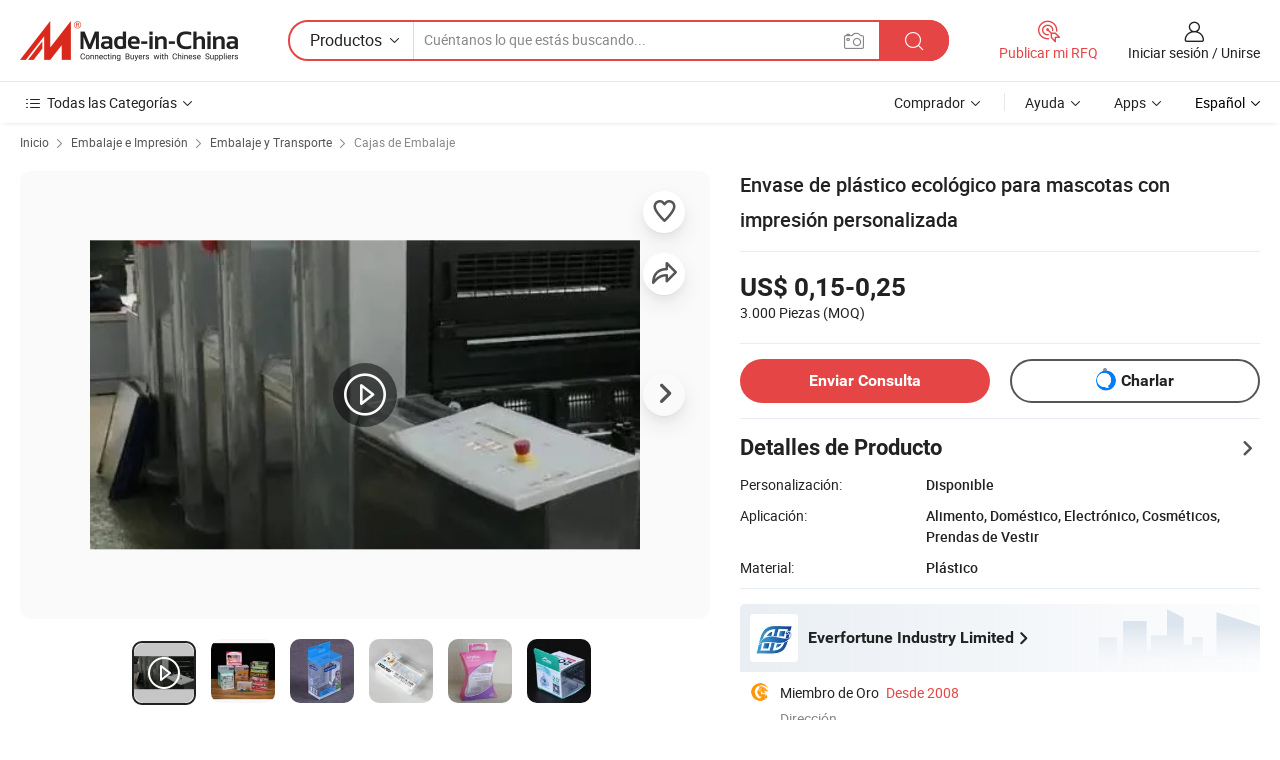

--- FILE ---
content_type: text/html;charset=UTF-8
request_url: https://es.made-in-china.com/co_everblooming2008/product_Environmentally-Friendly-Plastic-Box-Pet-Packaging-Custom-Printing_hrunisyog.html
body_size: 28246
content:
<!DOCTYPE html>
<html lang="es">
<head>
            <title>Envase de plástico ecológico para mascotas con impresión personalizada - China Cajas de plástico con mango superior, cajas de PVC</title>
        <meta content="text/html; charset=utf-8" http-equiv="Content-Type"/>
    <meta name="referrer" content="unsafe-url"/>
    <link rel="dns-prefetch" href="//www.micstatic.com">
    <link rel="dns-prefetch" href="//image.made-in-china.com">
    <link rel="dns-prefetch" href="//www.made-in-china.com">
    <link rel="dns-prefetch" href="//pylon.micstatic.com">
    <link rel="dns-prefetch" href="//expo.made-in-china.com">
    <link rel="dns-prefetch" href="//world.made-in-china.com">
    <link rel="dns-prefetch" href="//pic.made-in-china.com">
    <link rel="dns-prefetch" href="//fa.made-in-china.com">
                            <link rel="alternate" hreflang="en" href="https://everblooming2008.en.made-in-china.com/product/ReGQLZHuajVE/China-Environmentally-Friendly-Plastic-Box-Pet-Packaging-Custom-Printing.html" />
                                                        <link rel="alternate" hreflang="es" href="https://es.made-in-china.com/co_everblooming2008/product_Environmentally-Friendly-Plastic-Box-Pet-Packaging-Custom-Printing_hrunisyog.html" />
                                            <link rel="alternate" hreflang="pt" href="https://pt.made-in-china.com/co_everblooming2008/product_Environmentally-Friendly-Plastic-Box-Pet-Packaging-Custom-Printing_hrunisyog.html" />
                                            <link rel="alternate" hreflang="fr" href="https://fr.made-in-china.com/co_everblooming2008/product_Environmentally-Friendly-Plastic-Box-Pet-Packaging-Custom-Printing_hrunisyog.html" />
                                            <link rel="alternate" hreflang="ru" href="https://ru.made-in-china.com/co_everblooming2008/product_Environmentally-Friendly-Plastic-Box-Pet-Packaging-Custom-Printing_hrunisyog.html" />
                                            <link rel="alternate" hreflang="it" href="https://it.made-in-china.com/co_everblooming2008/product_Environmentally-Friendly-Plastic-Box-Pet-Packaging-Custom-Printing_hrunisyog.html" />
                                            <link rel="alternate" hreflang="de" href="https://de.made-in-china.com/co_everblooming2008/product_Environmentally-Friendly-Plastic-Box-Pet-Packaging-Custom-Printing_hrunisyog.html" />
                                            <link rel="alternate" hreflang="nl" href="https://nl.made-in-china.com/co_everblooming2008/product_Environmentally-Friendly-Plastic-Box-Pet-Packaging-Custom-Printing_hrunisyog.html" />
                                            <link rel="alternate" hreflang="ar" href="https://sa.made-in-china.com/co_everblooming2008/product_Environmentally-Friendly-Plastic-Box-Pet-Packaging-Custom-Printing_hrunisyog.html" />
                                            <link rel="alternate" hreflang="ko" href="https://kr.made-in-china.com/co_everblooming2008/product_Environmentally-Friendly-Plastic-Box-Pet-Packaging-Custom-Printing_hrunisyog.html" />
                                            <link rel="alternate" hreflang="ja" href="https://jp.made-in-china.com/co_everblooming2008/product_Environmentally-Friendly-Plastic-Box-Pet-Packaging-Custom-Printing_hrunisyog.html" />
                                            <link rel="alternate" hreflang="hi" href="https://hi.made-in-china.com/co_everblooming2008/product_Environmentally-Friendly-Plastic-Box-Pet-Packaging-Custom-Printing_hrunisyog.html" />
                                            <link rel="alternate" hreflang="th" href="https://th.made-in-china.com/co_everblooming2008/product_Environmentally-Friendly-Plastic-Box-Pet-Packaging-Custom-Printing_hrunisyog.html" />
                                            <link rel="alternate" hreflang="tr" href="https://tr.made-in-china.com/co_everblooming2008/product_Environmentally-Friendly-Plastic-Box-Pet-Packaging-Custom-Printing_hrunisyog.html" />
                                            <link rel="alternate" hreflang="vi" href="https://vi.made-in-china.com/co_everblooming2008/product_Environmentally-Friendly-Plastic-Box-Pet-Packaging-Custom-Printing_hrunisyog.html" />
                                            <link rel="alternate" hreflang="id" href="https://id.made-in-china.com/co_everblooming2008/product_Environmentally-Friendly-Plastic-Box-Pet-Packaging-Custom-Printing_hrunisyog.html" />
                                    <link rel="alternate" hreflang="x-default" href="https://everblooming2008.en.made-in-china.com/product/ReGQLZHuajVE/China-Environmentally-Friendly-Plastic-Box-Pet-Packaging-Custom-Printing.html" />
    <meta name="viewport" content="initial-scale=1.0,user-scalable=no,maximum-scale=1,width=device-width">
    <meta name="format-detection" content="telephone=no">
            <meta name="Keywords" content="Envase de plástico ecológico para mascotas con impresión personalizada,Cajas de plástico con mango superior, cajas de PVC"/>
            <meta name="Description"
              content="Envase de plástico ecológico para mascotas con impresión personalizada,Encuentra Detalles sobre Cajas de plástico con mango superior, cajas de PVC de Envase de plástico ecológico para mascotas con impresión personalizada - Everfortune Industry Limited"/>
            <meta http-equiv="X-UA-Compatible" content="IE=Edge, chrome=1"/>
    <meta name="renderer" content="webkit"/>
             <meta property="og:title" content="[Hot Item] Envase de plástico ecológico para mascotas con impresión personalizada"/>
<meta property="og:type" content="product"/>
<meta property="og:url" content="https://es.made-in-china.com/co_everblooming2008/product_Environmentally-Friendly-Plastic-Box-Pet-Packaging-Custom-Printing_hrunisyog.html"/>
<meta property="og:image" content="https://image.made-in-china.com/2f0j00qpekclahYSgU/Environmentally-Friendly-Plastic-Box-Pet-Packaging-Custom-Printing.jpg"/>
<meta property="og:site_name" content="Made-in-China.com"/>
<meta property="fb:admins" content="292039974180201"/>
<meta property="fb:page_id" content="10150525576765348"/>
<meta property="fb:app_id" content="205885989426763"/>
<meta property="og:description" content="Aplicación: Alimento, Doméstico, Electrónico, Cosméticos, Prendas de Vestir Material: Plástico Impresión Página: Individual Paquete de Transporte: embalaje estándar de exportación Especificación: según las especificaciones del cliente Marca Comercial: siempre"/>
<meta property="product:price:amount" content="0.15" />
<meta property="product:price:currency" content="USD" />
<meta property="og:availability" content="instock" />
<link rel="canonical" href="https://es.made-in-china.com/co_everblooming2008/product_Environmentally-Friendly-Plastic-Box-Pet-Packaging-Custom-Printing_hrunisyog.html" />
            <link rel="amphtml" href="https://es.made-in-china.com/amp/co_everblooming2008/product_Environmentally-Friendly-Plastic-Box-Pet-Packaging-Custom-Printing_hrunisyog.html">
        <link rel="stylesheet" type="text/css" href="https://www.micstatic.com/landing/www/product/detail_v2/css/product-detail_5b818cb4.css" media="all"/>
            <link rel="stylesheet" type="text/css" href="https://www.micstatic.com/landing/www/product/detail_v2/css/product-details-mlan_9095978c.css" media="all"/>
                    <style>
            body .sr-com-place .com-place-two.sr-comInfo-sign .sign-item .tip-gold{
                top: -84px;
            }
        </style>
                <style>
            body .sr-com-place .com-place-two.sr-comInfo-sign .sign-item .tip-gold.tip-audit{
                top: -61px;
            }
        </style>
        <!-- Polyfill Code Begin --><script chaset="utf-8" type="text/javascript" src="https://www.micstatic.com/polyfill/polyfill-simplify_eb12d58d.js"></script><!-- Polyfill Code End --></head>
        <body class="theme-01 J-ATF" style="overflow-y: scroll;" probe-clarity="false" >
    <div style="position:absolute;top:0;left:0;width:1px;height:1px;overflow:hidden">
                                            <img src="//stat.made-in-china.com/event/rec.gif?type=10&data=%7B%22pdid%22%3A%22681430295%22%2C%22list%22%3A%5B%7B%22t%22%3A1%2C%22f%22%3A0%2C%22id%22%3A%22735419522%22%7D%2C%7B%22t%22%3A1%2C%22f%22%3A0%2C%22id%22%3A%22735415962%22%7D%5D%7D&st=3198" alt=""/>
            </div>
    <input type="hidden" id="lan" name="lan" value="es">
    <input type="hidden" name="pg_abp" id="pg_abp" value="a">
    <input type="hidden" name="isGoogleSeoBuyer" id="isGoogleSeoBuyer" value="false">
    <input type="hidden" name="verifiedTranslate" id="verifiedTranslate" value="Certificado Verificado">
    <input type="hidden" class="J-data-pid" value="681430295">
            <input type="hidden" class="J-data-layout" value="2">
    <input type="hidden" value="prodDetail">
    <input type="hidden" id="loginUserName" value="everblooming2008"/>
    <input type="hidden" id="comReviewSourceId" name="comReviewSourceId" value="UexnRFzdOPWm"/>
    <input type="hidden" name="user_behavior_trace_id" id="user_behavior_trace_id" value="1jfpufkk665au"/>
    <input type="hidden" name="receptionABTestSwitch" id="receptionABTestSwitch" value="true"/>
    <input type="hidden" name="alertReceptionCardWaitingTime" id="alertReceptionCardWaitingTime" value="1"/>
            <div id="header" ></div>
<script>
    function headerMlanInit() {
        const funcName = 'headerMlan';
        const app = new window[funcName]({target: document.getElementById('header'), props: {props: {"pageType":8,"logoTitle":"Fabricantes y proveedores","logoUrl":null,"base":{"buyerInfo":{"service":"Servicio","newUserGuide":"Guía de Nuevo Usuario","auditReport":"Audited Suppliers' Reports","meetSuppliers":"Meet Suppliers","onlineTrading":"Secured Trading Service","buyerCenter":"Centro del Comprador","contactUs":"Contáctenos","search":"Buscar","prodDirectory":"Directorio de Productos","supplierDiscover":"Supplier Discover","sourcingRequest":"Publicar Solicitud de Compra","quickLinks":"Quick Links","myFavorites":"Mis Favoritos","visitHistory":"Historial de Navegación","buyer":"Comprador","blog":"Perspectivas Comerciales"},"supplierInfo":{"supplier":"Proveedor","joinAdvance":"加入高级会员","tradeServerMarket":"外贸服务市场","memberHome":"外贸e家","cloudExpo":"Smart Expo云展会","onlineTrade":"交易服务","internationalLogis":"国际物流","northAmericaBrandSailing":"北美全渠道出海","micDomesticTradeStation":"中国制造网内贸站"},"helpInfo":{"whyMic":"Why Made-in-China.com","auditSupplierWay":"Cómo auditamos a los proveedores","securePaymentWay":"Cómo aseguramos el pago","submitComplaint":"Presentar una queja","contactUs":"Contáctenos","faq":"Preguntas más frecuentes","help":"Ayuda"},"appsInfo":{"downloadApp":"¡Descargar App!","forBuyer":"Para Comprador","forSupplier":"Para Proveedor","exploreApp":"Explora los descuentos exclusivos de la App","apps":"Apps"},"languages":[{"lanCode":0,"simpleName":"en","name":"English","value":"https://everblooming2008.en.made-in-china.com/product/ReGQLZHuajVE/China-Environmentally-Friendly-Plastic-Box-Pet-Packaging-Custom-Printing.html","htmlLang":"en"},{"lanCode":5,"simpleName":"es","name":"Español","value":"https://es.made-in-china.com/co_everblooming2008/product_Environmentally-Friendly-Plastic-Box-Pet-Packaging-Custom-Printing_hrunisyog.html","htmlLang":"es"},{"lanCode":4,"simpleName":"pt","name":"Português","value":"https://pt.made-in-china.com/co_everblooming2008/product_Environmentally-Friendly-Plastic-Box-Pet-Packaging-Custom-Printing_hrunisyog.html","htmlLang":"pt"},{"lanCode":2,"simpleName":"fr","name":"Français","value":"https://fr.made-in-china.com/co_everblooming2008/product_Environmentally-Friendly-Plastic-Box-Pet-Packaging-Custom-Printing_hrunisyog.html","htmlLang":"fr"},{"lanCode":3,"simpleName":"ru","name":"Русский язык","value":"https://ru.made-in-china.com/co_everblooming2008/product_Environmentally-Friendly-Plastic-Box-Pet-Packaging-Custom-Printing_hrunisyog.html","htmlLang":"ru"},{"lanCode":8,"simpleName":"it","name":"Italiano","value":"https://it.made-in-china.com/co_everblooming2008/product_Environmentally-Friendly-Plastic-Box-Pet-Packaging-Custom-Printing_hrunisyog.html","htmlLang":"it"},{"lanCode":6,"simpleName":"de","name":"Deutsch","value":"https://de.made-in-china.com/co_everblooming2008/product_Environmentally-Friendly-Plastic-Box-Pet-Packaging-Custom-Printing_hrunisyog.html","htmlLang":"de"},{"lanCode":7,"simpleName":"nl","name":"Nederlands","value":"https://nl.made-in-china.com/co_everblooming2008/product_Environmentally-Friendly-Plastic-Box-Pet-Packaging-Custom-Printing_hrunisyog.html","htmlLang":"nl"},{"lanCode":9,"simpleName":"sa","name":"العربية","value":"https://sa.made-in-china.com/co_everblooming2008/product_Environmentally-Friendly-Plastic-Box-Pet-Packaging-Custom-Printing_hrunisyog.html","htmlLang":"ar"},{"lanCode":11,"simpleName":"kr","name":"한국어","value":"https://kr.made-in-china.com/co_everblooming2008/product_Environmentally-Friendly-Plastic-Box-Pet-Packaging-Custom-Printing_hrunisyog.html","htmlLang":"ko"},{"lanCode":10,"simpleName":"jp","name":"日本語","value":"https://jp.made-in-china.com/co_everblooming2008/product_Environmentally-Friendly-Plastic-Box-Pet-Packaging-Custom-Printing_hrunisyog.html","htmlLang":"ja"},{"lanCode":12,"simpleName":"hi","name":"हिन्दी","value":"https://hi.made-in-china.com/co_everblooming2008/product_Environmentally-Friendly-Plastic-Box-Pet-Packaging-Custom-Printing_hrunisyog.html","htmlLang":"hi"},{"lanCode":13,"simpleName":"th","name":"ภาษาไทย","value":"https://th.made-in-china.com/co_everblooming2008/product_Environmentally-Friendly-Plastic-Box-Pet-Packaging-Custom-Printing_hrunisyog.html","htmlLang":"th"},{"lanCode":14,"simpleName":"tr","name":"Türkçe","value":"https://tr.made-in-china.com/co_everblooming2008/product_Environmentally-Friendly-Plastic-Box-Pet-Packaging-Custom-Printing_hrunisyog.html","htmlLang":"tr"},{"lanCode":15,"simpleName":"vi","name":"Tiếng Việt","value":"https://vi.made-in-china.com/co_everblooming2008/product_Environmentally-Friendly-Plastic-Box-Pet-Packaging-Custom-Printing_hrunisyog.html","htmlLang":"vi"},{"lanCode":16,"simpleName":"id","name":"Bahasa Indonesia","value":"https://id.made-in-china.com/co_everblooming2008/product_Environmentally-Friendly-Plastic-Box-Pet-Packaging-Custom-Printing_hrunisyog.html","htmlLang":"id"}],"showMlan":true,"showRules":false,"rules":"Rules","language":"es","menu":"Menú","subTitle":null,"subTitleLink":null,"stickyInfo":null},"categoryRegion":{"categories":"Todas las Categorías","categoryList":[{"name":"Agricultura y Alimento","value":"https://es.made-in-china.com/category1_Agriculture-Food/Agriculture-Food_usssssssss.html","catCode":"1000000000"},{"name":"Ropa y Accesorios","value":"https://es.made-in-china.com/category1_Apparel-Accessories/Apparel-Accessories_uussssssss.html","catCode":"1100000000"},{"name":"Artes y Antigüedades","value":"https://es.made-in-china.com/category1_Arts-Crafts/Arts-Crafts_uyssssssss.html","catCode":"1200000000"},{"name":"Piezas y Accesorios de Auto y de Moto","value":"https://es.made-in-china.com/category1_Auto-Motorcycle-Parts-Accessories/Auto-Motorcycle-Parts-Accessories_yossssssss.html","catCode":"2900000000"},{"name":"Bolsas, Maletínes y Cajas","value":"https://es.made-in-china.com/category1_Bags-Cases-Boxes/Bags-Cases-Boxes_yhssssssss.html","catCode":"2600000000"},{"name":"Productos Químicos","value":"https://es.made-in-china.com/category1_Chemicals/Chemicals_uissssssss.html","catCode":"1300000000"},{"name":"Productos de Computadora","value":"https://es.made-in-china.com/category1_Computer-Products/Computer-Products_iissssssss.html","catCode":"3300000000"},{"name":"Construcción y Decoración","value":"https://es.made-in-china.com/category1_Construction-Decoration/Construction-Decoration_ugssssssss.html","catCode":"1500000000"},{"name":"Electrónicos de Consumo","value":"https://es.made-in-china.com/category1_Consumer-Electronics/Consumer-Electronics_unssssssss.html","catCode":"1400000000"},{"name":"Producto Eléctrico y Electrónico","value":"https://es.made-in-china.com/category1_Electrical-Electronics/Electrical-Electronics_uhssssssss.html","catCode":"1600000000"},{"name":"Mueble","value":"https://es.made-in-china.com/category1_Furniture/Furniture_yessssssss.html","catCode":"2700000000"},{"name":"Salud y Medicina","value":"https://es.made-in-china.com/category1_Health-Medicine/Health-Medicine_uessssssss.html","catCode":"1700000000"},{"name":"Equipo y Componentes Industriales","value":"https://es.made-in-china.com/category1_Industrial-Equipment-Components/Industrial-Equipment-Components_inssssssss.html","catCode":"3400000000"},{"name":"Instrumentos y Medidores","value":"https://es.made-in-china.com/category1_Instruments-Meters/Instruments-Meters_igssssssss.html","catCode":"3500000000"},{"name":"Industria Ligera y Uso Diario","value":"https://es.made-in-china.com/category1_Light-Industry-Daily-Use/Light-Industry-Daily-Use_urssssssss.html","catCode":"1800000000"},{"name":"Lámparas y Faroles","value":"https://es.made-in-china.com/category1_Lights-Lighting/Lights-Lighting_isssssssss.html","catCode":"3000000000"},{"name":"Maquinaria de Procesamiento","value":"https://es.made-in-china.com/category1_Manufacturing-Processing-Machinery/Manufacturing-Processing-Machinery_uossssssss.html","catCode":"1900000000"},{"name":"Metalurgia, Mineral y Energía","value":"https://es.made-in-china.com/category1_Metallurgy-Mineral-Energy/Metallurgy-Mineral-Energy_ysssssssss.html","catCode":"2000000000"},{"name":"Suministros de Oficina","value":"https://es.made-in-china.com/category1_Office-Supplies/Office-Supplies_yrssssssss.html","catCode":"2800000000"},{"name":"Embalaje e Impresión","value":"https://es.made-in-china.com/category1_Packaging-Printing/Packaging-Printing_ihssssssss.html","catCode":"3600000000"},{"name":"Seguridad y Protección","value":"https://es.made-in-china.com/category1_Security-Protection/Security-Protection_ygssssssss.html","catCode":"2500000000"},{"name":"Servicio","value":"https://es.made-in-china.com/category1_Service/Service_ynssssssss.html","catCode":"2400000000"},{"name":"Artículos de Deporte y Recreación","value":"https://es.made-in-china.com/category1_Sporting-Goods-Recreation/Sporting-Goods-Recreation_iussssssss.html","catCode":"3100000000"},{"name":"Producto Textil","value":"https://es.made-in-china.com/category1_Textile/Textile_yussssssss.html","catCode":"2100000000"},{"name":"Herramientas y Ferretería","value":"https://es.made-in-china.com/category1_Tools-Hardware/Tools-Hardware_iyssssssss.html","catCode":"3200000000"},{"name":"Juguetes","value":"https://es.made-in-china.com/category1_Toys/Toys_yyssssssss.html","catCode":"2200000000"},{"name":"Transporte","value":"https://es.made-in-china.com/category1_Transportation/Transportation_yissssssss.html","catCode":"2300000000"}],"more":"Más"},"searchRegion":{"show":true,"lookingFor":"Cuéntanos lo que estás buscando...","homeUrl":"//es.made-in-china.com","products":"Productos","suppliers":"Proveedores","auditedFactory":null,"uploadImage":"Subir Imagen","max20MbPerImage":"Máximo 20 MB por imagen","yourRecentKeywords":"Tus Palabras Clave Recientes","clearHistory":"Borrar Historial","popularSearches":"Búsquedas Relacionadas","relatedSearches":"Más","more":null,"maxSizeErrorMsg":"Subida fallida. El tamaño máximo de la imagen es de 20 MB.","noNetworkErrorMsg":"No hay conexión de red. Por favor revise su configuración de red y inténtelo de nuevo.","uploadFailedErrorMsg":"Carga fallida. Formato de imagen incorrecto. Formatos admitidos: JPG, PNG, BMP.","relatedList":null,"relatedTitle":null,"relatedTitleLink":null,"formParams":null,"mlanFormParams":{"keyword":null,"inputkeyword":null,"type":null,"currentTab":null,"currentPage":null,"currentCat":null,"currentRegion":null,"currentProp":null,"submitPageUrl":null,"parentCat":null,"otherSearch":null,"currentAllCatalogCodes":null,"sgsMembership":null,"memberLevel":null,"topOrder":null,"size":null,"more":"más","less":"less","staticUrl50":null,"staticUrl10":null,"staticUrl30":null,"condition":"0","conditionParamsList":[{"condition":"0","conditionName":null,"action":"/productSearch?keyword=#word#","searchUrl":null,"inputPlaceholder":null},{"condition":"1","conditionName":null,"action":"/companySearch?keyword=#word#","searchUrl":null,"inputPlaceholder":null}]},"enterKeywordTips":"Introduzca una palabra clave al menos para su búsqueda.","openMultiSearch":false},"frequentRegion":{"rfq":{"rfq":"Publicar mi RFQ","searchRfq":"Search RFQs","acquireRfqHover":"Cuéntanos qué necesitas y prueba la manera fácil de obtener cotizaciones !","searchRfqHover":"Discover quality RFQs and connect with big-budget buyers"},"account":{"account":"Cuenta","signIn":"Iniciar sesión","join":"Unirse","newUser":"Nuevo Usuario","joinFree":"Unirse","or":"O","socialLogin":"Al hacer clic en Iniciar Sesión, Unirse Gratis o Continuar con Facebook, Linkedin, Twitter, Google, %s, acepto el %sUser Agreement%s y la %sPrivacy Policy%s","message":"Mensajes","quotes":"Citas","orders":"Pedidos","favorites":"Favoritos","visitHistory":"Historial de Navegación","postSourcingRequest":"Publicar Solicitud de Compra","hi":"Hola","signOut":"Desconectar","manageProduct":"Gestionar Productos","editShowroom":"Editar sala de exposición","username":"","userType":null,"foreignIP":true,"currentYear":2026,"userAgreement":"Acuerdo de Usuario","privacyPolicy":"Política de Privacidad"},"message":{"message":"Mensajes","signIn":"Iniciar sesión","join":"Unirse","newUser":"Nuevo Usuario","joinFree":"Unirse","viewNewMsg":"Sign in to view the new messages","inquiry":"Consultas","rfq":"RFQs","awaitingPayment":"Awaiting payments","chat":"Charlar","awaitingQuotation":"Esperando cotizaciones"},"cart":{"cart":"Cesta de Consultas"}},"busiRegion":null,"previewRegion":null}}});
		const hoc=o=>(o.__proto__.$get=function(o){return this.$$.ctx[this.$$.props[o]]},o.__proto__.$getKeys=function(){return Object.keys(this.$$.props)},o.__proto__.$getProps=function(){return this.$get("props")},o.__proto__.$setProps=function(o){var t=this.$getKeys(),s={},p=this;t.forEach(function(o){s[o]=p.$get(o)}),s.props=Object.assign({},s.props,o),this.$set(s)},o.__proto__.$help=function(){console.log("\n            $set(props): void             | 设置props的值\n            $get(key: string): any        | 获取props指定key的值\n            $getKeys(): string[]          | 获取props所有key\n            $getProps(): any              | 获取props里key为props的值（适用nail）\n            $setProps(params: any): void  | 设置props里key为props的值（适用nail）\n            $on(ev, callback): func       | 添加事件监听，返回移除事件监听的函数\n            $destroy(): void              | 销毁组件并触发onDestroy事件\n        ")},o);
        window[`${funcName}Api`] = hoc(app);
    };
</script><script type="text/javascript" crossorigin="anonymous" onload="headerMlanInit()" src="https://www.micstatic.com/nail/pc/header-mlan_6f301846.js"></script>        <div class="sr-container J-layout ">
        <script type="text/x-data" class="J-mlan-stat-data">{"t":"mLanCou","f":"prodDetail","vId":null}</script>
                <div>
            <input type="hidden" id="J-detail-isProduct"/>
            <input type="hidden" id="loginUserName" value="everblooming2008"/>
            <input type="hidden" id="curLanCode" value="5"/>
            <input type="hidden" id="sensor_pg_v" value="pid:ReGQLZHuajVE,cid:UexnRFzdOPWm,tp:104,stp:10403,plate:normal,sst:paid,is_trade:0,is_sample:0,is_rushorder:0,is_verified:2,abt:null,abp:a"/>
            <input type="hidden" id="productId" value="ReGQLZHuajVE"/>
            <input type="hidden" id="loginCountry" value="United_States"/>
            <input type="hidden" id="isUser" value="false"/>
            <input type="hidden" id="userEmailAddress" value=""/>
                            <input type="hidden" id="J-SlideNav-Survey" isLogin="true" isBuyer="true" comId="en" linkData="http://survey.made-in-china.com/index.php?sid=31583&lang=">
                        <script class="J-mlan-config" type="text/data-lang" data-lang="es">
                {
                    "more": "Ver Todo",
                    "less": "Ver Menos",
                    "pmore": "Más",
                    "pless": "Menos",
                    "verifiedTranslate": "Certificado Verificado",
                    "emailRequired": "Por favor, ponga su dirección de e-mail.",
                    "email": "Introduzca la dirección válida de su correo por favor.",
                    "contentRequired": "Por favor ingrese el contenido de su consulta.",
                    "maxLength": "El contenido de su consulta debe tener entre 20 y 4000 caracteres.",
                    "quiryDialogTitle": "Introduzca su contacto para construir confianza con proveedor (es)",
                    "videoTitle": "Ver Videos Relacionados",
                    "alsoViewTitle": "Personas que han visto esto también han visto",
                    "latestPriceTitle": "Ingrese sus requisitos detallados para recibir una cotización precisa",
                    "Enter your email address":"Por favor, ponga su dirección de e-mail.",
                    "ratingReviews": "Calificaciones y Reseñas",
                    "selectOptions": ["Reseñas principales", "Más reciente"],
                    "frequencyError": "Su operación es demasiado frecuente, inténtelo nuevamente más tarde.",
                    "overallReviews": {
                        "title": "Reseñas generales",
                        "reviews": "Reseñas",
                        "star": "Estrella"
                    },
                    "customerSatisfaction": {
                        "title": "La satisfacción del cliente",
                        "response": "Respuesta",
                        "service": "Servicio",
                        "quality": "Calidad",
                        "delivery": "Entrega"
                    },
                    "reviewDetails": {
                        "title": "Revisar Detalles",
                        "verifiedPurchase": "Compra verificada",
                        "showPlace": {
                            "publicShow": "Public show",
                            "publicShowInProtection": "Public show (Protection period)",
                            "onlyInVo": "Only show in VO"
                        },
                        "modified": "Modificado"
                    },
                    "pager": {
                        "goTo": "Ir a",
                        "page": "Página",
                        "next": "Siguiente",
                        "prev": "Anterior",
                        "confirm": "Confirmar"
                    },
                    "loadingTip": "Cargando",
                    "foldingReviews": "Ver Opiniones de Plegables",
                    "noInfoTemporarily": "No hay información temporalmente.",
                    "strengthLabel": "Etiqueta de resistencia verificada",
                    "Negotiable":"Negociable",
                    "Free Shipping to {{country}} by {{carrier}}":"Envío gratuito a {{country}} por {{carrier}}",
                    "Estimated delivery time $ Days":"Tiempo estimado de entrega $ Días",
                    "To be negotiated to {{country}} by {{carrier}}":"A negociar con {{country}} por {{carrier}}",
                    "US$ {{freight}} to {{country}} by {{carrier}}":"Envío en US$ {{freight}} a {{country}} por {{carrier}}",
                    "Still deciding? Get samples of $ !": "¿Aún no te decides? ¡Consigue muestras por $!",
                    "Shipping Cost": "Costo de Envío",
                    "Delivery": "Entrega",
                    "{{buyerName}} made an order recently.": "{{buyerName}} realizó un pedido recientemente.",
                    "The hot selling product from our verified and experienced supplier.": "El producto más vendido de nuestro proveedor verificado y experimentado.",
                    "selectSkuSpec": "Seleccionar variaciones y cantidad",
                    "productSpecification": "Especificaciones del producto",
                    "productsTotalAmount": "Cantidad total de productos",
                    "sendInquiry": "Enviar Consulta",
                    "minOrderTips": "Tu cantidad de producto es inferior al MOQ de {{minTotalCount}}.",
                    "buyNow": "Comprar ahora",
                    "startOrderRequest": "Iniciar Pedido",
                    "shippingFeeTips": "No incluye gastos de envío."

                }
            </script>
            <div class="sr-layout-wrap sr-layout-resp">
                <div class="detail-top-bar" >
                                            <div class="sr-QPWords-cont">
                            <ul>
                                                                                                                                    <li class="sr-QPWords-item">
                                        <a href="https://es.made-in-china.com" target="_blank" rel="nofollow">Inicio</a>
                                        <i class="ob-icon icon-right"></i>
                                                                                    <a href="https://es.made-in-china.com/category1_Packaging-Printing/Packaging-Printing_ihssssssss.html" target="_blank">Embalaje e Impresión</a>
                                            <i class="ob-icon icon-right"></i>
                                                                                    <a href="https://es.made-in-china.com/category23_Packaging-Printing/Package-Conveyance_ihsissssss_1.html" target="_blank">Embalaje y Transporte</a>
                                            <i class="ob-icon icon-right"></i>
                                                                                <a href="https://es.made-in-china.com/category23_Packaging-Printing/Packaging-Boxes_ihsisossss_1.html" target="_blank">Cajas de Embalaje</a>
                                                                            </li>
                                                            </ul>
                        </div>
                                    </div>
                            </div>
                        <div class="sr-layout-detail clears">
                <div class="sr-detail-content clears">
                    <div class="sr-layout-block sr-layout-left">
                        <div class="sr-layout-content sr-proMainInfo J-sr-proMainInfo">
                            <div class="sr-proMainInfo-baseInfo J-proMainInfo-baseInfo" faw-module="main_function" faw-exposure>
        <div class="sr-proMainInfo-baseInfo-name">
            <h1 class="sr-proMainInfo-baseInfoH1 J-baseInfo-name" data-prod-tag="">
                <span class="J-meiAward"></span> <span>Envase de plástico ecológico para mascotas con impresión personalizada</span>
            </h1>
            <div class="tag-wrapper">
                <div class="J-deal-tag"></div>
            </div>
                    </div>
            <div class="sr-proMainInfo-baseInfo-property">
            <div class="baseInfo-price-related">
                <div class="J-activity-banner attr-line"></div>
                <input type="hidden" id="inquiry4PriceHref" name="inquiry4PriceHref" value="//www.made-in-china.com/sendInquiry/prod_ReGQLZHuajVE_UexnRFzdOPWm_0.html?plant=es&from=shrom&type=cs&style=3&page=p_detail">
                <div class="swiper-proMainInfo-baseInfo-propertyGetPrice-container">
                    <input type="hidden" value="{'Puerto':'Ningbo, China','Condiciones de Pago':'L/C, T/T, D/P, Western Union, Paypal, Money Gram'}" id="priceProp">
                                                                                                        <div class="sr-proMainInfo-baseInfo-propertyPrice">
                                                    <div class="only-one-priceNum">
                                <table>
                                    <tbody>
                                    <tr style="display: inline-flex;align-items: baseline; flex-wrap: wrap;flex-direction: column;" class="only-one-priceNum-tr">
                                        <td style="padding: 0 !important;">
                                        <span class="only-one-priceNum-td-left">US$ 0,15-0,25 </span>
                                        </td>
                                        <td style="padding: 0" class="sa-only-property-price only-one-priceNum-price">
                                            <span style="color: #222">3.000 Piezas</span>
                                            <span style="color: #222">
                                            (MOQ)
                                        </span>
                                        </td>
                                    </tr>
                                    </tbody>
                                </table>
                            </div>
                    </div>
                </div>
                <div class="coupon-and-getlastprice">
                                            <div class="empty-glp-box"></div>
                                    </div>
            </div>
            <input type="hidden" id="login" value="false">
                        <div class="sr-proMainInfo-baseInfo-propertyAttr">
                <div>
        <input type="hidden" id="hasProdSpecs" value="false">
</div>
                                <div>
    <input type="hidden" id="supportRushOrder" value="false">
<div class="sr-layout-block contact-block J-contact-fix two-button">
    <div class="button-block contact-btn">
        <a fun-inquiry-product class="btns button-link-contact J-prod-btn-contact" target="_blank" href="https://www.made-in-china.com/sendInquiry/prod_ReGQLZHuajVE_UexnRFzdOPWm.html?plant=es&from=shrom&type=cs&style=3&page=p_detail" rel="nofollow" ads-data="st:24,pdid:ReGQLZHuajVE,pcid:UexnRFzdOPWm"> Enviar Consulta
        </a>
    </div>
    <div class="sr-side-contSupplier-chat button-block J-sr-side-contSupplier-chat">
        <b text='[{"offline": {"text":"Charlar","title":"El proveedor está desconectado ahora, por favor deje su mensaje."}, "online": {"text":"Charlar","title":"¡Chatea con el proveedor en línea ahora!"}}]' class="tm3_chat_status" lan="es" tmlan="es" dataId="UexnRFzdOPWm_ReGQLZHuajVE_1" inquiry="https://www.made-in-china.com/sendInquiry/prod_ReGQLZHuajVE_UexnRFzdOPWm.html?plant=es&from=shrom&type=cs&style=3&page=p_detail" processor="chat" cid="UexnRFzdOPWm"></b>
        <span rel="nofollow" ads-data="st:13" class="tm-placeholder" title="¡Chatea con el proveedor en línea ahora!" role="button" tabindex="0" aria-label="tm">
                            Charlar </span>
    </div>
</div>
    </div>
                                    <div class="attr-line"></div>
                    <div class="product-details-title pointer J-prod-detail" ads-data="st:309">
                        <span>Detalles de Producto</span>
                        <span><i class="ob-icon icon-right"></i></span>
                    </div>
                    <table>
                        <tbody>
                                                        <tr>
                                <th width="166" class="th-label">Personalización:</th>
                                <td>Disponible</td>
                            </tr>
                                                        <tr>
                                <th width="166" class="th-label">Aplicación:</th>
                                <td>Alimento, Doméstico, Electrónico, Cosméticos, Prendas de Vestir</td>
                            </tr>
                                                        <tr>
                                <th width="166" class="th-label">Material:</th>
                                <td>Plástico</td>
                            </tr>
                        </tbody>
                    </table>
                                    <div class="attr-line"></div>
                <div class="sr-layout-block sr-com-place sr-com-place-top">
                                                                     <div faw-module="verified_company_homepage" faw-exposure>
    <input type="hidden" id="J-linkInfo" value="https://es.made-in-china.com/co_everblooming2008/">
        <div id="product-multi-box-small">
                                </div>
    <div class="sr-linkTo-comInfo J-linkTo-comInfo" ads-data>
        <div class="sr-com com-place-one">
                            <div class="sr-com-logo" ads-data="st:185">
                    <img src="//www.micstatic.com/landing/www/product/img/transparent.png" data-original="//image.made-in-china.com/206f0j00VaItzBHhWTpE/Everfortune-Industry-Limited.jpg" />
                </div>
                        <div class="sr-com-info">
                <div class="sr-comInfo-title ">
                    <div class="title-txt">
                        <a href="https://es.made-in-china.com/co_everblooming2008/" target="_blank" ads-data="st:3" title="Everfortune Industry Limited"><span class="text-ellipsis">Everfortune Industry Limited</span> <i class="ob-icon icon-right"></i></a>
                    </div>
                </div>
                <div class="info-item-out">
                </div>
            </div>
            <div class="operate-wrapper">
                            </div>
        </div>
        <div class="rating-box">
            <div class='add_factory-icon'>
                                    </div>
            <div class="J-review-box" style="display: none">
                                    <div class="review-label">What's your impression of this company?</div>
                                <div class="score-item review-btn" ads-data="st:114">
                    <i class="ob-icon icon-fill-text"></i>
                    <span>review now</span>
                </div>
            </div>
        </div>
                <div class="sr-comInfo-sign com-place-two">
                                        <div class="sign-item" ads-data="st:186">
                                            <i class="item-icon icon-gold"></i>
                        Miembro de Oro <span class="txt-year">Desde 2008</span>
                                                                <div class="tip arrow-bottom tip-gold">
                        <div class="gold-content">
                            <div class="tip-con">
                                                                    <p class="tip-para">Proveedores con licencias comerciales verificadas</p>
                                                            </div>
                        </div>
                    </div>
                </div>
                                </div>
            <div class="com-place-three no-margin">
                                                    <div class="detail-col mod-2">
                        <div class="detail-infos">
                                                                                                                                                                    <div class="info-item ">
                                            <div class="info-label" title="Dirección">
                                                Dirección </div>
                                            <div class="info-fields" title="Room 611, Unit 5, Block B, Longgang Mansion, Longgang Town, Cangnan County, Wenzhou, ...">
                                                                                                                                                                                                            Room 611, Unit 5, Block B, Longgang Mansion, Longgang Town, Cangnan County, Wenzhou, ...
                                                                                                                                                </div>
                                        </div>
                                                                                                                                                                                                            <div class="info-item ">
                                            <div class="info-label" title="Términos Comerciales Internacionales(Incoterms)">
                                                Términos Comerciales Internacionales(Incoterms) </div>
                                            <div class="info-fields" title="FOB, EXW, CFR, CIF, FAS, DDP, DAP, CIP, CPT, Otros, FCA">
                                                                                                                                                                                                            FOB, EXW, CFR, CIF, FAS, DDP, DAP, CIP, CPT, Otros, FCA
                                                                                                                                                </div>
                                        </div>
                                                                                                                                                                                                            <div class="info-item ">
                                            <div class="info-label" title="Condiciones de Pago">
                                                Condiciones de Pago </div>
                                            <div class="info-fields" title="LC, T/T, D/P, PayPal, Western Union, Pago de peque&ntilde;a cantidad, Money Gram">
                                                                                                                                                                                                            LC, T/T, D/P, PayPal, Western Union, Pago de peque&ntilde;a cantidad, Money Gram
                                                                                                                                                </div>
                                        </div>
                                                                                                                        </div>
                    </div>
                            </div>
    </div>
</div> </div>
            </div>
        </div>
    </div>
<input type="hidden" id="contactNow"
       value="https://www.made-in-china.com/sendInquiry/prod_ReGQLZHuajVE_UexnRFzdOPWm.html?plant=es&from=shrom&type=cs&style=3&page=p_detail">
<input type="hidden" id="supportOrder" value="false"
       data-url="//membercenter.made-in-china.com/newtrade/order/page/buyer-start-order.html?from=3&prodId=ReGQLZHuajVE&sample=0">
    <style>
    .catalogForm .form-label{
        width: 190px;
    }
    .catalogForm .form-label em{
        color: #e64545;
        margin-right: 5px;
    }
    .catalogForm .form-fields{
        margin-left: 200px;
    }
</style>
<script type="text/template" id="J-catalog-dialog">
    <div class="alert-new mb20">
        <div class="alert-con alert-warn alert-state" style="width: 100%;">
            <span class="micon-state"><i class="ob-icon icon-caution"></i></span><span class="alert-txt">Please complete the form below, we will email the catalog to you.</span>
        </div>
    </div>
    <form action="" class="obelisk-form J-catalog-form catalogForm">
        <input type="hidden" name="source" value="2"/>
        <div class="form-item">
            <label class="form-label"><em>*</em>Email Address</label>
            <div class="form-fields">
                <input type="text" name="email" maxlength="160" class="input-text span-8" value=""/>
            </div>
        </div>
        <div class="form-item">
            <label class="form-label"><em>*</em>Name</label>
            <div class="form-fields">
                <input type="text" name="name" maxlength="50" class="input-text span-8" value=""/>
            </div>
        </div>
        <div class="form-item">
            <label class="form-label"><em>*</em>Country/Region</label>
            <div class="form-fields">
                <select class="span-8 J-countrySelect" select-css="span-8 select-flags" name="comCountry" value="">
                    {{ if(hotCountries && hotCountries.length>0){ }}
                    <optgroup label="--Please Select--">
                        {{ $.each(hotCountries,function(){ }}
                        <option {{ if(selected === this.countryKey){ }}selected="selected"{{ } }} value="{{-this.countryKey}}" select-countrycode="{{-this.countryCode}}" select-css="select-flag select-flag-{{-this.simpleCountryName.toLowerCase()}}" select-rm-areacode="{{-this.showAreaCodeFram}}">{{-this.coutryName}}</option>
                        {{ }) }}
                    </optgroup>
                    {{ } }}

                    {{ if(allCountries && allCountries.length>0){ }}
                    <optgroup label="--All Countries/Regions (A to Z)--">
                        {{ $.each(allCountries,function(){ }}
                        <option {{ if(selected === this.countryKey){ }}selected="selected"{{ } }} value="{{-this.countryKey}}" select-countrycode="{{-this.countryCode}}" select-css="select-flag select-flag-{{-this.simpleCountryName.toLowerCase()}}" select-rm-areacode="{{-this.showAreaCodeFram}}">{{-this.coutryName}}</option>
                        {{ }) }}
                    </optgroup>
                    {{ } }}
                </select>
            </div>
        </div>
        <div class="form-item J-validator-box hide">
            <label class="form-label"><em>*</em>Verification Code</label>
            <div class="form-fields">
                <span class="J-validator" id="J-validator"></span>
                <div class="feedback-block J-vcode-error" wrapfor="faptcha_response_field"></div>
            </div>
        </div>
    </form>
</script><script type="text/template" id="J-dia-success">
    <div class="dlg-result">
        <div class="state">
            <i class="micon succ">&#xe000;</i>
        </div>
        <div class="msg"><p>You have submitted the request successfully!</p><p>{{-retResult.tipMessage}}</p></div>
    </div>
</script><script type="text/template" id="J-dia-warn">
    <div class="dlg-result">
        <div class="state">
            <i class="micon warning">&#xe003;</i>
        </div>
        <div class="msg"><p>{{-retResult.tipMessage}}</p></div>
    </div>
</script><script type="text/template" id="J-dia-error">
    <div class="dlg-result">
        <div class="state">
            <i class="micon error">&#xe001;</i>
        </div>
        <div class="msg"><p>Sent failed!</p><p>{{-retResult.tipMessage}}</p></div>
    </div>
</script>                             <div class="J-smallImg-wrap">
    <div class="sr-proMainInfo-slide smallImg-wrap J-pic-box-small" faw-module="main_product" faw-exposure>
        <div class="tag-wrapper">
            <div class="J-ranking-tag"></div>
        </div>
        <div class="tip-online J-sample-online-tips" style="display: none">
            <ul class="tip-cont">
                <li>
                    <span class="online-icon online-icon-1"></span>
                    <span>Escaneo en el Lugar</span>
                </li>
                <li>
                    <span class="online-icon online-icon-2"></span>
                    <span>Duplicado Digital Preciso</span>
                </li>
                <li>
                    <span class="online-icon online-icon-3"></span>
                    <span>Ángulo Ilimitado</span>
                </li>
            </ul>
        </div>
        <input type="hidden" id="prodId" value=""/>
        <div class="sr-proMainInfo-slide-pic J-pic-list-wrap sr-proSlide">
            <div class="sr-proMainInfo-slide-container swiper-container J-pic-list-container">
                <div class="swiper-wrapper">
                                                                                                        <div class="sr-proMainInfo-slide-picItem swiper-slide J-play-video J-pic-item J-pic-large-item">
                            <div class="sr-prMainInfo-slide-inner">
                                <div class="sr-proMainInfo-slide-picInside J-play-video-wrap" faw-exposure-sub faw-video ads-data="st:15,item_type:prod_details,item_id:KQVmcoGPqxhi,cloud_media_url:https://v.made-in-china.com/ucv/sbr/f27ecb644cd1ab3a6f00c0c03233f6/faf06ccbb051547654485814346_h264_def.mp4">
                                    <div class="play-video-btn J-play-video-btn">
                                                                                    <img src="//image.made-in-china.com/318f0j00SalTNwKdrGhI/12370579095b310c666d515a22f843ce-mp4.webp" alt="" width="550px">
                                                                                <span class="play-mark"><i class="ob-icon icon-play"></i></span>
                                        <script type="text/data-video">
                                        {
                                            "videoUrl": "https://v.made-in-china.com/ucv/sbr/f27ecb644cd1ab3a6f00c0c03233f6/faf06ccbb051547654485814346_h264_def.mp4",
                                    "vid": "5154765",
                                    "autoplay": true
                                }
                                    </script>
                                    </div>
                                </div>
                            </div>
                        </div>
                            <div class="sr-proMainInfo-slide-picItem swiper-slide enlarge-hide J-pic-large-item J-pic-item" fsrc="//image.made-in-china.com/2f0j00qpekclahYSgU/Environmentally-Friendly-Plastic-Box-Pet-Packaging-Custom-Printing.webp" >
                                <div class="sr-prMainInfo-slide-inner">
                                    <div class="sr-proMainInfo-slide-picInside">
                                                                                <a class="enlargeHref" href="javascript:void(0);" ads-data="st:9" >
                                                                                    <img class="J-picImg-zoom-in" ads-data="st:239" data-index="2" loading="lazy" src="//image.made-in-china.com/202f0j00qpekclahYSgU/Environmentally-Friendly-Plastic-Box-Pet-Packaging-Custom-Printing.webp" alt="Envase de plástico ecológico para mascotas con impresión personalizada pictures & photos">
                                                                                </a>
                                                                            </div>
                                                                            <div class="sr-proMainInfo-slide-picLarge J-pic-zoom-in" ads-data="st:239" data-index="2"></div>
                                                                                                                <input type="hidden" class="encodeImgId" value="VpekclJHaSYt"/>
                                                                    </div>
                            </div>
                            <div class="sr-proMainInfo-slide-picItem swiper-slide enlarge-hide J-pic-large-item J-pic-item" fsrc="//image.made-in-china.com/2f0j00DnZbKcTqLakN/Environmentally-Friendly-Plastic-Box-Pet-Packaging-Custom-Printing.webp" >
                                <div class="sr-prMainInfo-slide-inner">
                                    <div class="sr-proMainInfo-slide-picInside">
                                                                                <a class="enlargeHref" href="javascript:void(0);" ads-data="st:9" >
                                                                                    <img class="J-picImg-zoom-in" ads-data="st:239" data-index="3" loading="lazy" src="//image.made-in-china.com/202f0j00DnZbKcTqLakN/Environmentally-Friendly-Plastic-Box-Pet-Packaging-Custom-Printing.webp" alt="Envase de plástico ecológico para mascotas con impresión personalizada pictures & photos">
                                                                                </a>
                                                                            </div>
                                                                            <div class="sr-proMainInfo-slide-picLarge J-pic-zoom-in" ads-data="st:239" data-index="3"></div>
                                                                                                                <input type="hidden" class="encodeImgId" value="zCXhKcmVfJkN"/>
                                                                    </div>
                            </div>
                            <div class="sr-proMainInfo-slide-picItem swiper-slide enlarge-hide J-pic-large-item J-pic-item" fsrc="//image.made-in-china.com/2f0j00LFscZjQrrEoN/Environmentally-Friendly-Plastic-Box-Pet-Packaging-Custom-Printing.webp" >
                                <div class="sr-prMainInfo-slide-inner">
                                    <div class="sr-proMainInfo-slide-picInside">
                                                                                <a class="enlargeHref" href="javascript:void(0);" ads-data="st:9" >
                                                                                    <img class="J-picImg-zoom-in" ads-data="st:239" data-index="4" loading="lazy" src="//image.made-in-china.com/202f0j00LFscZjQrrEoN/Environmentally-Friendly-Plastic-Box-Pet-Packaging-Custom-Printing.webp" alt="Envase de plástico ecológico para mascotas con impresión personalizada pictures & photos">
                                                                                </a>
                                                                            </div>
                                                                            <div class="sr-proMainInfo-slide-picLarge J-pic-zoom-in" ads-data="st:239" data-index="4"></div>
                                                                                                                <input type="hidden" class="encodeImgId" value="PjvcKSnrEEWC"/>
                                                                    </div>
                            </div>
                            <div class="sr-proMainInfo-slide-picItem swiper-slide enlarge-hide J-pic-large-item J-pic-item" fsrc="//image.made-in-china.com/2f0j00cMjteaJCABWT/Environmentally-Friendly-Plastic-Box-Pet-Packaging-Custom-Printing.webp" >
                                <div class="sr-prMainInfo-slide-inner">
                                    <div class="sr-proMainInfo-slide-picInside">
                                                                                <a class="enlargeHref" href="javascript:void(0);" ads-data="st:9" >
                                                                                    <img class="J-picImg-zoom-in" ads-data="st:239" data-index="5" loading="lazy" src="//image.made-in-china.com/202f0j00cMjteaJCABWT/Environmentally-Friendly-Plastic-Box-Pet-Packaging-Custom-Printing.webp" alt="Envase de plástico ecológico para mascotas con impresión personalizada pictures & photos">
                                                                                </a>
                                                                            </div>
                                                                            <div class="sr-proMainInfo-slide-picLarge J-pic-zoom-in" ads-data="st:239" data-index="5"></div>
                                                                                                                <input type="hidden" class="encodeImgId" value="coSnqmFbZMiJ"/>
                                                                    </div>
                            </div>
                            <div class="sr-proMainInfo-slide-picItem swiper-slide enlarge-hide J-pic-large-item J-pic-item" fsrc="//image.made-in-china.com/2f0j00LOsoSmEdGacy/Environmentally-Friendly-Plastic-Box-Pet-Packaging-Custom-Printing.webp" >
                                <div class="sr-prMainInfo-slide-inner">
                                    <div class="sr-proMainInfo-slide-picInside">
                                                                                <a class="enlargeHref" href="javascript:void(0);" ads-data="st:9" >
                                                                                    <img class="J-picImg-zoom-in" ads-data="st:239" data-index="6" loading="lazy" src="//image.made-in-china.com/202f0j00LOsoSmEdGacy/Environmentally-Friendly-Plastic-Box-Pet-Packaging-Custom-Printing.webp" alt="Envase de plástico ecológico para mascotas con impresión personalizada pictures & photos">
                                                                                </a>
                                                                            </div>
                                                                            <div class="sr-proMainInfo-slide-picLarge J-pic-zoom-in" ads-data="st:239" data-index="6"></div>
                                                                                                                <input type="hidden" class="encodeImgId" value="LsvWSFEdwJcy"/>
                                                                    </div>
                            </div>
                            <div class="sr-proMainInfo-slide-picItem swiper-slide enlarge-hide J-pic-large-item J-pic-item" fsrc="//image.made-in-china.com/2f0j00hyZoKRTGCtkO/Environmentally-Friendly-Plastic-Box-Pet-Packaging-Custom-Printing.webp" >
                                <div class="sr-prMainInfo-slide-inner">
                                    <div class="sr-proMainInfo-slide-picInside">
                                                                                <a class="enlargeHref" href="javascript:void(0);" ads-data="st:9" >
                                                                                    <img class="J-picImg-zoom-in" ads-data="st:239" data-index="7" loading="lazy" src="//image.made-in-china.com/202f0j00hyZoKRTGCtkO/Environmentally-Friendly-Plastic-Box-Pet-Packaging-Custom-Printing.webp" alt="Envase de plástico ecológico para mascotas con impresión personalizada pictures & photos">
                                                                                </a>
                                                                            </div>
                                                                            <div class="sr-proMainInfo-slide-picLarge J-pic-zoom-in" ads-data="st:239" data-index="7"></div>
                                                                                                                <input type="hidden" class="encodeImgId" value="HyXWKAmGbxVs"/>
                                                                    </div>
                            </div>
                                    </div>
                                    <div ads-data="st:240" class="large-pic-slide-left J-largePicSlideLeft" style="display: none;" ><i class="ob-icon icon-left"></i></div>
                    <div ads-data="st:240" class="large-pic-slide-right J-largePicSlideRight" style="display: flex;" ><i class="ob-icon icon-right"></i></div>
                            </div>
        </div>
                    <div class="sr-proMainInfo-slide-page J-pic-dots-wrap">
                                    <div class="sr-proMainInfo-slide-pageBtnL disabled J-proSlide-left">
                        <i class="ob-icon icon-left"></i>
                    </div>
                    <div class="sr-proMainInfo-slide-pageBtnR J-proSlide-right">
                        <i class="ob-icon icon-right"></i>
                    </div>
                                    <div class="sr-proMainInfo-slide-pageMain ">
                        <ul class="sr-proMainInfo-slide-pageUl sroll J-proSlide-content">
                                                                                                                                                <li class="J-pic-dot selected">
                                    <div class="sr-proMainInfo-slide-pageInside">
                                        <img src="//www.micstatic.com/landing/www/product/img/transparent.png" data-original="//image.made-in-china.com/313f0j00SalTNwKdrGhI/12370579095b310c666d515a22f843ce-mp4.webp" alt="" >
                                        <a href="javascript:void(0);" class="img-video J-dot-play"><i class="ob-icon icon-play"></i></a>
                                    </div>
                                </li>
                                                                                                                                    <li class="J-pic-dot">
                                        <div class="sr-proMainInfo-slide-pageInside" ads-data="st:9">
                                            <img src="//www.micstatic.com/landing/www/product/img/transparent.png" data-original="//image.made-in-china.com/3f2j00qpekclahYSgU/Environmentally-Friendly-Plastic-Box-Pet-Packaging-Custom-Printing.webp" alt="Envase de plástico ecológico para mascotas con impresión personalizada" title="Envase de plástico ecológico para mascotas con impresión personalizada">
                                        </div>
                                    </li>
                                                                                                        <li class="J-pic-dot">
                                        <div class="sr-proMainInfo-slide-pageInside" ads-data="st:9">
                                            <img src="//www.micstatic.com/landing/www/product/img/transparent.png" data-original="//image.made-in-china.com/3f2j00DnZbKcTqLakN/Environmentally-Friendly-Plastic-Box-Pet-Packaging-Custom-Printing.webp" alt="Envase de plástico ecológico para mascotas con impresión personalizada" title="Envase de plástico ecológico para mascotas con impresión personalizada">
                                        </div>
                                    </li>
                                                                                                        <li class="J-pic-dot">
                                        <div class="sr-proMainInfo-slide-pageInside" ads-data="st:9">
                                            <img src="//www.micstatic.com/landing/www/product/img/transparent.png" data-original="//image.made-in-china.com/3f2j00LFscZjQrrEoN/Environmentally-Friendly-Plastic-Box-Pet-Packaging-Custom-Printing.webp" alt="Envase de plástico ecológico para mascotas con impresión personalizada" title="Envase de plástico ecológico para mascotas con impresión personalizada">
                                        </div>
                                    </li>
                                                                                                        <li class="J-pic-dot">
                                        <div class="sr-proMainInfo-slide-pageInside" ads-data="st:9">
                                            <img src="//www.micstatic.com/landing/www/product/img/transparent.png" data-original="//image.made-in-china.com/3f2j00cMjteaJCABWT/Environmentally-Friendly-Plastic-Box-Pet-Packaging-Custom-Printing.webp" alt="Envase de plástico ecológico para mascotas con impresión personalizada" title="Envase de plástico ecológico para mascotas con impresión personalizada">
                                        </div>
                                    </li>
                                                                                                        <li class="J-pic-dot">
                                        <div class="sr-proMainInfo-slide-pageInside" ads-data="st:9">
                                            <img src="//www.micstatic.com/landing/www/product/img/transparent.png" data-original="//image.made-in-china.com/3f2j00LOsoSmEdGacy/Environmentally-Friendly-Plastic-Box-Pet-Packaging-Custom-Printing.webp" alt="Envase de plástico ecológico para mascotas con impresión personalizada" title="Envase de plástico ecológico para mascotas con impresión personalizada">
                                        </div>
                                    </li>
                                                                                                        <li class="J-pic-dot">
                                        <div class="sr-proMainInfo-slide-pageInside" ads-data="st:9">
                                            <img src="//www.micstatic.com/landing/www/product/img/transparent.png" data-original="//image.made-in-china.com/3f2j00hyZoKRTGCtkO/Environmentally-Friendly-Plastic-Box-Pet-Packaging-Custom-Printing.webp" alt="Envase de plástico ecológico para mascotas con impresión personalizada" title="Envase de plástico ecológico para mascotas con impresión personalizada">
                                        </div>
                                    </li>
                                                                                    </ul>
                    </div>
                            </div>
                                    <div class="fav-share-wrap">
                <span class="act-item fav-wrap">
                                        <a fun-favorite rel="nofollow" href="javascript:void(0);" class="J-added-to-product-fav link-with-icon J-add2Fav J-added already-fav-new" cz-username="everblooming2008" cz-sourceid="ReGQLZHuajVE" cz-sourcetype="prod" style="display:none"><i class="J-fav-icon ob-icon icon-heart-f"></i></a>
                    <a fun-favorite rel="nofollow" href="javascript:void(0);" class="J-add-to-product-fav link-with-icon J-add2Fav" cz-username="everblooming2008" cz-sourceid="ReGQLZHuajVE" cz-sourcetype="prod" style="display:block" ads-data="st:17,pdid:ReGQLZHuajVE,pcid:UexnRFzdOPWm"><i class="J-fav-icon ob-icon icon-heart"></i><i class="J-fav-icon ob-icon icon-heart-f" style="display: none;"></i></a>
                </span>
                                                                                                        <span class="act-item share-wrap share-wrap-visiable J-share">
                    <span>
                        <i class="ob-icon icon-right-rotation"></i>
                    </span>
                    <div class="sns-wrap" ads-data="st:18">
                        <span class="share-empty-box"></span>
                                                                                                <a rel="nofollow" target="_blank" ads-data="st:18,pdid:ReGQLZHuajVE,pcid:UexnRFzdOPWm" class="sns-icon facebook" href="https://www.facebook.com/sharer.php?app_id=418856551555971&u=https://es.made-in-china.com/co_everblooming2008/product_Environmentally-Friendly-Plastic-Box-Pet-Packaging-Custom-Printing_hrunisyog.html" title="Facebook"></a>
                        <a rel="nofollow" target="_blank" ads-data="st:18,pdid:ReGQLZHuajVE,pcid:UexnRFzdOPWm" class="sns-icon twitter" href="https://twitter.com/intent/tweet?text=Envase+de+pl%C3%A1stico+ecol%C3%B3gico+para+mascotas+con+impresi%C3%B3n+personalizada%7C+es.made-in-china.com%3A&url=https://es.made-in-china.com/co_everblooming2008/product_Environmentally-Friendly-Plastic-Box-Pet-Packaging-Custom-Printing_hrunisyog.html" title="X"></a>
                        <a rel="nofollow" target="_blank" ads-data="st:18,pdid:ReGQLZHuajVE,pcid:UexnRFzdOPWm" class="sns-icon pinterest" href=" https://www.pinterest.com/pin/create/button/?url=https://es.made-in-china.com/co_everblooming2008/product_Environmentally-Friendly-Plastic-Box-Pet-Packaging-Custom-Printing_hrunisyog.html&media=//image.made-in-china.com/43f34j00qpekclahYSgU/Environmentally-Friendly-Plastic-Box-Pet-Packaging-Custom-Printing.jpg&description=Envase+de+pl%C3%A1stico+ecol%C3%B3gico+para+mascotas+con+impresi%C3%B3n+personalizada%7C+es.made-in-china.com%3A" title="Pinterest"></a>
                        <a rel="nofollow" target="_blank" ads-data="st:18,pdid:ReGQLZHuajVE,pcid:UexnRFzdOPWm" class="sns-icon linkedin" href="https://www.linkedin.com/cws/share?url=https://es.made-in-china.com/co_everblooming2008/product_Environmentally-Friendly-Plastic-Box-Pet-Packaging-Custom-Printing_hrunisyog.html&isFramed=true" title="Linkedin"></a>
                        <div class="mail link-blue fr">
                            <iframe src="about:blank" frameborder="0" id="I-email-this-page" name="I-email-this-page" width="0" height="0" style="width:0;height:0;"></iframe>
                                <a class="micpm" href="https://everblooming2008.en.made-in-china.com/share/ReGQLZHuajVE/China-Environmentally-Friendly-Plastic-Box-Pet-Packaging-Custom-Printing.html?lanCode=5" rel="nofollow" title="Email" target="I-email-this-page" ads-data="st:18,pdid:ReGQLZHuajVE,pcid:UexnRFzdOPWm"><i class="micon" title="Email this page"></i></a>
                        </div>
                    </div>
                </span>
                                    </div>
                                                                <div id="product-multi-box-big">
                                                </div>
    </div>
</div>
<div class="bigImg-wrap J-bigImg-wrap" style="display: none">
    <div class="sr-proMainInfo-slide J-pic-box-big">
        <input type="hidden" id="prodId" value=""/>
        <div class="sr-proMainInfo-slide-pic J-pic-list-wrap sr-proSlide">
            <div class="sr-proMainInfo-slide-container swiper-container J-pic-list-container">
                <div class="swiper-wrapper">
                                                                                                        <div class="sr-proMainInfo-slide-picItem swiper-slide J-play-video J-pic-item J-pic-large-item">
                            <div class="sr-prMainInfo-slide-inner">
                                <div class="sr-proMainInfo-slide-picInside J-play-video-wrap" faw-video ads-data="pdid:ReGQLZHuajVE,pcid:UexnRFzdOPWm,item_type:prod_details,item_id:KQVmcoGPqxhi,cloud_media_url:https://v.made-in-china.com/ucv/sbr/f27ecb644cd1ab3a6f00c0c03233f6/faf06ccbb051547654485814346_h264_def.mp4">
                                    <div class="play-video-btn J-play-video-btn">
                                                                                    <img loading="lazy" src="//image.made-in-china.com/229f0j00SalTNwKdrGhI/12370579095b310c666d515a22f843ce-mp4.webp" alt="" width="550px">
                                                                                <span class="play-mark"><i class="ob-icon icon-play"></i></span>
                                        <script type="text/data-video">
                                        {
                                            "videoUrl": "https://v.made-in-china.com/ucv/sbr/f27ecb644cd1ab3a6f00c0c03233f6/faf06ccbb051547654485814346_h264_def.mp4",
                                    "vid": "5154765",
                                    "autoplay": true
                                }
                                    </script>
                                    </div>
                                </div>
                            </div>
                        </div>
                            <div class="sr-proMainInfo-slide-picItem swiper-slide enlarge-hide J-pic-large-item J-pic-item">
                                <div class="sr-prMainInfo-slide-inner">
                                    <div class="sr-proMainInfo-slide-picInside" fsrc="//image.made-in-china.com/2f0j00qpekclahYSgU/Environmentally-Friendly-Plastic-Box-Pet-Packaging-Custom-Printing.webp" >
                                                                                <a class="enlargeHref" href="javascript:void(0);" >
                                                                                    <img loading="lazy" src="//image.made-in-china.com/203f0j00qpekclahYSgU/Environmentally-Friendly-Plastic-Box-Pet-Packaging-Custom-Printing.webp" alt="Envase de plástico ecológico para mascotas con impresión personalizada pictures & photos">
                                                                                </a>
                                                                            </div>
                                                                            <input type="hidden" class="encodeImgId" value="VpekclJHaSYt"/>
                                                                    </div>
                            </div>
                            <div class="sr-proMainInfo-slide-picItem swiper-slide enlarge-hide J-pic-large-item J-pic-item">
                                <div class="sr-prMainInfo-slide-inner">
                                    <div class="sr-proMainInfo-slide-picInside" fsrc="//image.made-in-china.com/2f0j00DnZbKcTqLakN/Environmentally-Friendly-Plastic-Box-Pet-Packaging-Custom-Printing.webp" >
                                                                                <a class="enlargeHref" href="javascript:void(0);" >
                                                                                    <img loading="lazy" src="//image.made-in-china.com/203f0j00DnZbKcTqLakN/Environmentally-Friendly-Plastic-Box-Pet-Packaging-Custom-Printing.webp" alt="Envase de plástico ecológico para mascotas con impresión personalizada pictures & photos">
                                                                                </a>
                                                                            </div>
                                                                            <input type="hidden" class="encodeImgId" value="zCXhKcmVfJkN"/>
                                                                    </div>
                            </div>
                            <div class="sr-proMainInfo-slide-picItem swiper-slide enlarge-hide J-pic-large-item J-pic-item">
                                <div class="sr-prMainInfo-slide-inner">
                                    <div class="sr-proMainInfo-slide-picInside" fsrc="//image.made-in-china.com/2f0j00LFscZjQrrEoN/Environmentally-Friendly-Plastic-Box-Pet-Packaging-Custom-Printing.webp" >
                                                                                <a class="enlargeHref" href="javascript:void(0);" >
                                                                                    <img loading="lazy" src="//image.made-in-china.com/203f0j00LFscZjQrrEoN/Environmentally-Friendly-Plastic-Box-Pet-Packaging-Custom-Printing.webp" alt="Envase de plástico ecológico para mascotas con impresión personalizada pictures & photos">
                                                                                </a>
                                                                            </div>
                                                                            <input type="hidden" class="encodeImgId" value="PjvcKSnrEEWC"/>
                                                                    </div>
                            </div>
                            <div class="sr-proMainInfo-slide-picItem swiper-slide enlarge-hide J-pic-large-item J-pic-item">
                                <div class="sr-prMainInfo-slide-inner">
                                    <div class="sr-proMainInfo-slide-picInside" fsrc="//image.made-in-china.com/2f0j00cMjteaJCABWT/Environmentally-Friendly-Plastic-Box-Pet-Packaging-Custom-Printing.webp" >
                                                                                <a class="enlargeHref" href="javascript:void(0);" >
                                                                                    <img loading="lazy" src="//image.made-in-china.com/203f0j00cMjteaJCABWT/Environmentally-Friendly-Plastic-Box-Pet-Packaging-Custom-Printing.webp" alt="Envase de plástico ecológico para mascotas con impresión personalizada pictures & photos">
                                                                                </a>
                                                                            </div>
                                                                            <input type="hidden" class="encodeImgId" value="coSnqmFbZMiJ"/>
                                                                    </div>
                            </div>
                            <div class="sr-proMainInfo-slide-picItem swiper-slide enlarge-hide J-pic-large-item J-pic-item">
                                <div class="sr-prMainInfo-slide-inner">
                                    <div class="sr-proMainInfo-slide-picInside" fsrc="//image.made-in-china.com/2f0j00LOsoSmEdGacy/Environmentally-Friendly-Plastic-Box-Pet-Packaging-Custom-Printing.webp" >
                                                                                <a class="enlargeHref" href="javascript:void(0);" >
                                                                                    <img loading="lazy" src="//image.made-in-china.com/203f0j00LOsoSmEdGacy/Environmentally-Friendly-Plastic-Box-Pet-Packaging-Custom-Printing.webp" alt="Envase de plástico ecológico para mascotas con impresión personalizada pictures & photos">
                                                                                </a>
                                                                            </div>
                                                                            <input type="hidden" class="encodeImgId" value="LsvWSFEdwJcy"/>
                                                                    </div>
                            </div>
                            <div class="sr-proMainInfo-slide-picItem swiper-slide enlarge-hide J-pic-large-item J-pic-item">
                                <div class="sr-prMainInfo-slide-inner">
                                    <div class="sr-proMainInfo-slide-picInside" fsrc="//image.made-in-china.com/2f0j00hyZoKRTGCtkO/Environmentally-Friendly-Plastic-Box-Pet-Packaging-Custom-Printing.webp" >
                                                                                <a class="enlargeHref" href="javascript:void(0);" >
                                                                                    <img loading="lazy" src="//image.made-in-china.com/203f0j00hyZoKRTGCtkO/Environmentally-Friendly-Plastic-Box-Pet-Packaging-Custom-Printing.webp" alt="Envase de plástico ecológico para mascotas con impresión personalizada pictures & photos">
                                                                                </a>
                                                                            </div>
                                                                            <input type="hidden" class="encodeImgId" value="HyXWKAmGbxVs"/>
                                                                    </div>
                            </div>
                                    </div>
                <div ads-data="st:240" class="large-pic-slide-left J-largePicSlideLeft" style="display: none;" ><i class="ob-icon icon-left"></i></div>
                <div ads-data="st:240" class="large-pic-slide-right J-largePicSlideRight" style="display: flex;" ><i class="ob-icon icon-right"></i></div>
            </div>
        </div>
                    <div class="sr-proMainInfo-slide-page J-pic-dots-wrap">
                                    <div class="sr-proMainInfo-slide-pageMain ">
                        <ul class="sr-proMainInfo-slide-pageUl sroll J-proSlide-content">
                                                                                                                                                <li class="J-pic-dot selected">
                                    <div class="sr-proMainInfo-slide-pageInside">
                                        <img loading="lazy" src="//image.made-in-china.com/313f0j00SalTNwKdrGhI/12370579095b310c666d515a22f843ce-mp4.webp" alt="" >
                                        <a href="javascript:void(0);" class="img-video J-dot-play"><i class="ob-icon icon-play"></i></a>
                                    </div>
                                </li>
                                                                                                                                    <li class="J-pic-dot">
                                        <div class="sr-proMainInfo-slide-pageInside">
                                            <img loading="lazy" src="//image.made-in-china.com/3f2j00qpekclahYSgU/Environmentally-Friendly-Plastic-Box-Pet-Packaging-Custom-Printing.webp" alt="Envase de plástico ecológico para mascotas con impresión personalizada" title="Envase de plástico ecológico para mascotas con impresión personalizada">
                                        </div>
                                    </li>
                                                                                                        <li class="J-pic-dot">
                                        <div class="sr-proMainInfo-slide-pageInside">
                                            <img loading="lazy" src="//image.made-in-china.com/3f2j00DnZbKcTqLakN/Environmentally-Friendly-Plastic-Box-Pet-Packaging-Custom-Printing.webp" alt="Envase de plástico ecológico para mascotas con impresión personalizada" title="Envase de plástico ecológico para mascotas con impresión personalizada">
                                        </div>
                                    </li>
                                                                                                        <li class="J-pic-dot">
                                        <div class="sr-proMainInfo-slide-pageInside">
                                            <img loading="lazy" src="//image.made-in-china.com/3f2j00LFscZjQrrEoN/Environmentally-Friendly-Plastic-Box-Pet-Packaging-Custom-Printing.webp" alt="Envase de plástico ecológico para mascotas con impresión personalizada" title="Envase de plástico ecológico para mascotas con impresión personalizada">
                                        </div>
                                    </li>
                                                                                                        <li class="J-pic-dot">
                                        <div class="sr-proMainInfo-slide-pageInside">
                                            <img loading="lazy" src="//image.made-in-china.com/3f2j00cMjteaJCABWT/Environmentally-Friendly-Plastic-Box-Pet-Packaging-Custom-Printing.webp" alt="Envase de plástico ecológico para mascotas con impresión personalizada" title="Envase de plástico ecológico para mascotas con impresión personalizada">
                                        </div>
                                    </li>
                                                                                                        <li class="J-pic-dot">
                                        <div class="sr-proMainInfo-slide-pageInside">
                                            <img loading="lazy" src="//image.made-in-china.com/3f2j00LOsoSmEdGacy/Environmentally-Friendly-Plastic-Box-Pet-Packaging-Custom-Printing.webp" alt="Envase de plástico ecológico para mascotas con impresión personalizada" title="Envase de plástico ecológico para mascotas con impresión personalizada">
                                        </div>
                                    </li>
                                                                                                        <li class="J-pic-dot">
                                        <div class="sr-proMainInfo-slide-pageInside">
                                            <img loading="lazy" src="//image.made-in-china.com/3f2j00hyZoKRTGCtkO/Environmentally-Friendly-Plastic-Box-Pet-Packaging-Custom-Printing.webp" alt="Envase de plástico ecológico para mascotas con impresión personalizada" title="Envase de plástico ecológico para mascotas con impresión personalizada">
                                        </div>
                                    </li>
                                                                                    </ul>
                    </div>
                    <div class="big-page"><span class="active-page J-now-page">1</span>/<span>7</span></div>
                            </div>
            </div>
    <div class="big-img-close J-bigImg-close"><i class="ob-icon icon-error"></i></div>
</div>
<div class="J-picGifDialog" id="J-picGifDialog" style="display:none;">
    <div class="picGifDialog">
        <div id="picRoundBox" style="width:600px;"></div>
        <div class="picRoundTool J-picRoundTool">
            <i class="ob-icon icon-pause J-stop"></i>
            <i class="ob-icon icon-play J-start"></i>
        </div>
        <div style="position: absolute;width: 600px; height: 100%; top: 0;left: 0;"></div>
    </div>
</div>
                        </div>
                    </div>
                </div>
            </div>
            <div class="separating-line"></div>
            <div class="sr-layout-wrap sr-layout-resp recommend_similar_product_wrap">
                                <div class="J-similar-product-place">
    <div class="sr-similar-product-block">
        <div class="sr-txt-title">
            <div>Buscar Productos Similares</div>
        </div>
                                <div class="sr-similar-product-wrap cf J-similar-product-wrap">
                <div class="sr-layout-content sr-similar-product-cnt cf J-similar-proudct-list">
                    <div class="sr-skeleton-container">
                        <div class="sr-skeleton-item">
                            <div class="sr-skeleton-pic"></div>
                            <div class="sr-skeleton-name"></div>
                            <div class="sr-skeleton-next-name"></div>
                            <div class="sr-skeleton-price"></div>
                            <div class="sr-skeleton-moq"></div>
                        </div>
                        <div class="sr-skeleton-item">
                            <div class="sr-skeleton-pic"></div>
                            <div class="sr-skeleton-name"></div>
                            <div class="sr-skeleton-next-name"></div>
                            <div class="sr-skeleton-price"></div>
                            <div class="sr-skeleton-moq"></div>
                        </div>
                        <div class="sr-skeleton-item">
                            <div class="sr-skeleton-pic"></div>
                            <div class="sr-skeleton-name"></div>
                            <div class="sr-skeleton-next-name"></div>
                            <div class="sr-skeleton-price"></div>
                            <div class="sr-skeleton-moq"></div>
                        </div>
                        <div class="sr-skeleton-item">
                            <div class="sr-skeleton-pic"></div>
                            <div class="sr-skeleton-name"></div>
                            <div class="sr-skeleton-next-name"></div>
                            <div class="sr-skeleton-price"></div>
                            <div class="sr-skeleton-moq"></div>
                        </div>
                        <div class="sr-skeleton-item">
                            <div class="sr-skeleton-pic"></div>
                            <div class="sr-skeleton-name"></div>
                            <div class="sr-skeleton-next-name"></div>
                            <div class="sr-skeleton-price"></div>
                            <div class="sr-skeleton-moq"></div>
                        </div>
                        <div class="sr-skeleton-item">
                            <div class="sr-skeleton-pic"></div>
                            <div class="sr-skeleton-name"></div>
                            <div class="sr-skeleton-next-name"></div>
                            <div class="sr-skeleton-price"></div>
                            <div class="sr-skeleton-moq"></div>
                        </div>
                    </div>
                </div>
            </div>
            </div>
</div>
            </div>
            <div class="sr-layout-wrap sr-layout-resp">
                <div class="sr-layout-main">
<div class="sr-layout-block detail-tab J-tabs">
    <div class="J-full-tab" style="display: none"></div>
    <div class="com-block-tab cf J-fixed-tab" faw-module="tab_content">
        <a class="tab-item J-tab current" ads-data="st:80,tabnm=Product Description"><h3>Descripción de Producto</h3></a>
        <a class="tab-item J-tab" ads-data="st:80,tabnm=Company Info"><h3>Información de la Compañía</h3></a>
                            </div>
    <div class="sr-layout-subblock detail-tab-item J-tab-cnt">
                    <div class="sr-layout-block bsc-info">
                            <div class="sr-layout-subblock">
                    <div class="sr-txt-title">
                        <h2 class="sr-txt-h2">Información Básica</h2>
                    </div>
                    <div class="sr-layout-content">
                        <div class="basic-info-list">
                                                            <div class="bsc-item cf">
                                    <div class="bac-item-label fl">No. de Modelo.</div>
                                    <div class="bac-item-value fl">C-19</div>
                                </div>
                                                            <div class="bsc-item cf">
                                    <div class="bac-item-label fl">Impresión Página</div>
                                    <div class="bac-item-value fl">Individual</div>
                                </div>
                                                            <div class="bsc-item cf">
                                    <div class="bac-item-label fl">Paquete de Transporte</div>
                                    <div class="bac-item-value fl">embalaje estándar de exportación</div>
                                </div>
                                                            <div class="bsc-item cf">
                                    <div class="bac-item-label fl">Especificación</div>
                                    <div class="bac-item-value fl">según las especificaciones del cliente</div>
                                </div>
                                                            <div class="bsc-item cf">
                                    <div class="bac-item-label fl">Marca Comercial</div>
                                    <div class="bac-item-value fl">siempre</div>
                                </div>
                                                            <div class="bsc-item cf">
                                    <div class="bac-item-label fl">Origen</div>
                                    <div class="bac-item-value fl">China</div>
                                </div>
                                                            <div class="bsc-item cf">
                                    <div class="bac-item-label fl">Capacidad de Producción</div>
                                    <div class="bac-item-value fl">200, 000pcs/mes</div>
                                </div>
                                                    </div>
                    </div>
                </div>
        </div>
    <div class="sr-layout-content detail-desc">
        <div class="sr-txt-title">
            <h2 class="sr-txt-h2">Descripción de Producto</h2>
        </div>
        <div class="async-rich-info">
            <div class="rich-text cf">
            <html>
 <head></head>
 <body>
  <div class="rich-text-table">
   <table border="0" cellpadding="0" cellspacing="0" style="max-width:1060px;width:837px;">
    <tbody>
     <tr>
      <td style="width:178.85pt;">Estilo</td>
      <td style="width:449.1pt;">Cajas de embalaje de plástico personalizadas</td>
     </tr>
     <tr>
      <td>Material</td>
      <td>PVC,&nbsp;PET,&nbsp;PP, ETC. &nbsp;</td>
     </tr>
     <tr>
      <td>Tamaño</td>
      <td>Según&nbsp;&nbsp;&nbsp;&nbsp;los requisitos específicos de los clientes</td>
     </tr>
     <tr>
      <td>&nbsp;Rango de la oscuridad</td>
      <td>0,18mm-0.mm</td>
     </tr>
     <tr>
      <td>Impresión</td>
      <td>3D&nbsp;lenticular,&nbsp;imagen intercambiable;&nbsp;impresión offset,&nbsp;estampado en caliente</td>
     </tr>
     <tr>
      <td>Color</td>
      <td>CMYK,&nbsp;&nbsp;PANTONE,&nbsp;&nbsp;&nbsp;Color único,&nbsp;&nbsp;normal</td>
     </tr>
     <tr>
      <td>&nbsp;Eliminación de superficies &nbsp;</td>
      <td>Mate,&nbsp;brillante,&nbsp;&nbsp;revestimiento UV,&nbsp;&nbsp;&nbsp;&nbsp;estampado de lámina caliente,&nbsp;&nbsp;&nbsp;revestimiento UV puntual, &nbsp;Grabado</td>
     </tr>
     <tr>
      <td>Características</td>
      <td>Duradero,&nbsp;reciclable,&nbsp;&nbsp;Artesanía fina,&nbsp;Moda,&nbsp;Cera (impermeable)</td>
     </tr>
     <tr>
      <td>&nbsp;Campos de aplicación</td>
      <td>&nbsp;Embalaje cosmético&nbsp;, embalaje de papelería&nbsp;, ropa interior y&nbsp;sujetador&nbsp;,&nbsp;&nbsp;embalaje de alimentos,&nbsp;&nbsp;embalaje de productos electrónicos&nbsp;,&nbsp;embalaje de regalos,&nbsp;&nbsp;embalaje de herramientas de hardware, productos&nbsp;de exposición&nbsp;&nbsp;y etc.</td>
     </tr>
     <tr>
      <td>Embalaje &nbsp;</td>
      <td>1,&nbsp;envase plano.ahorro&nbsp;&nbsp;de espacio costo;&nbsp;2,&nbsp;&nbsp;envase estándar exportado. &nbsp;</td>
     </tr>
     <tr>
      <td>&nbsp;Tiempo de entrega</td>
      <td>Muestra&nbsp;3&nbsp;a&nbsp;5days,&nbsp;producciones masivas&nbsp;10&nbsp;a&nbsp;12days</td>
     </tr>
     <tr>
      <td>&nbsp;Puerto de entrega</td>
      <td>puerto de ningbo</td>
     </tr>
     <tr>
      <td>Forma de envío</td>
      <td>Por mar, o por vía aérea (&nbsp;DHL, UPS, FEDX, TNT&nbsp;, etc.)</td>
     </tr>
     <tr>
      <td>Condiciones de pago</td>
      <td>&nbsp;Transferencia bancaria,&nbsp;Western Union, Paypal</td>
     </tr>
    </tbody>
   </table>
  </div>
 <script defer src="https://static.cloudflareinsights.com/beacon.min.js/vcd15cbe7772f49c399c6a5babf22c1241717689176015" integrity="sha512-ZpsOmlRQV6y907TI0dKBHq9Md29nnaEIPlkf84rnaERnq6zvWvPUqr2ft8M1aS28oN72PdrCzSjY4U6VaAw1EQ==" data-cf-beacon='{"rayId":"9c35d0f09c04dfff","version":"2025.9.1","serverTiming":{"name":{"cfExtPri":true,"cfEdge":true,"cfOrigin":true,"cfL4":true,"cfSpeedBrain":true,"cfCacheStatus":true}},"token":"a2ea6d18d1f24acc8a34a9f7354420d4","b":1}' crossorigin="anonymous"></script>
</body>
</html>
    </div>
                    </div>
            </div>
</div>
    <div class="sr-layout-subblock detail-tab-item J-tab-cnt company-profile-block" style="display: none;">
        <img loading="lazy" src="https://www.micstatic.com/landing/www/product/img/2017/company-profile-block-placeholder.jpg?_v=1769151047925" width="1118" height="1024">
        <button class="J-com-profile-view-more" style="position: absolute;bottom: 0;background: #fff;width: 100%;text-align: center;padding: 10px;border: none; line-height: 1.5;">Ver Más <i class="ob-icon icon-down"></i></button>
    </div>
            </div>
<input type="hidden" id="product-detail-review" value="true">
                                       <div class="sr-layout-block msg-block J-msg-block" faw-module="supplier_inquiry" faw-exposure>
    <div class="sr-txt-title">
        <h2 class="sr-txt-h2">Enviar directamente tu consulta a este proveedor</h2>
    </div>
    <div class="sr-layout-content sr-sendMsg">
        <div class="sr-sendMsg-form obelisk-form">
						<input type="hidden" id="showRoomUrl" value="//www.made-in-china.com/sendInquiry/prod_ReGQLZHuajVE_UexnRFzdOPWm.html?plant=es&from=shrom&type=cs&style=2&page=p_detail">
            <form id="inqueryForm" method="post" target="_blank" action="//www.made-in-china.com/sendInquiry/prod_ReGQLZHuajVE_UexnRFzdOPWm.html?plant=es&from=shrom&type=cs&style=2&page=p_detail&quickpost=1">
            <input type="hidden" id="loginStatu" value="0" />
            <div class="sr-sendMsg-row">
                <div class="sr-sendMsg-label">
                    <em>*</em>De:
                </div>
                <div class="sr-sendMsg-field J-quick-inquiry-email-wrap">
                                                                <input class="input-text sr-sendMsg-input" name="senderMail" id="J-quick-inquiry-input" type="text" placeholder="Por favor, ponga su dirección de e-mail." value="" />
                                    </div>
            </div>
            <div class="sr-sendMsg-row">
                <div class="sr-sendMsg-label">
                    <em>*</em>A:
                </div>
                <div class="sr-sendMsg-field J-async-bottomInquiryUserInfo">
                </div>
            </div>
            <div class="sr-sendMsg-row">
                <div class="sr-sendMsg-label">
                    <em>*</em>Mensaje:
                </div>
                <div class="sr-sendMsg-field">
                    <textarea class="input-textarea sr-sendMsg-area" name="content" id="inquiryContent" cols="90" rows="5" placeholder="Te sugerimos que detalles tus necesidades de producto e informaciones de tu compañía aquí." maxlength="4000"></textarea>
                    <p class="sr-sendMsg-tips">Escriba entre 20 y 4000 caracteres.</p>
                </div>
            </div>
			            <div class="sr-sendMsg-row">
                <div class="sr-sendMsg-field">
                    <input type="hidden" id="sourceReqType" name="sourceReqType" value="GLP" />
                    <input type="hidden" name="showRoomQuickInquireFlag" value="1"/>
                    <input type="hidden" name="showRoomId" value="UexnRFzdOPWm"/>
                    <input type="hidden" name="compareFromPage" id="compareFromPage" value="1"/>
                    <button fun-inquiry-supplier type="submit" class="btn btn-main sr-sendMsg-btn" id="inquirySend" ads-data="st:24,pdid:ReGQLZHuajVE,pcid:UexnRFzdOPWm">Enviar</button>
                                            <span class="sr-sendMsg-promote">¿Esto no es lo que estás buscando?</span>
                        <a fun-rfq class="sr-sendMsg-SR" href="//purchase.made-in-china.com/trade-service/quotation-request.html?lan=es" rel="nofollow" ads-data="st:16,pdid:ReGQLZHuajVE,pcid:UexnRFzdOPWm">
                            <i class="micon">&#xe010;</i> Publique Solicitud de Compra Ahora </a>
                                    </div>
            </div>
            </form>
        </div>
	</div>
  </div>
                </div>
                <div class="sr-layout-extra detail-extra">
                    <div class="J-com-place-clone" style="display:none;margin-bottom: 20px"></div>
                    <div class="J-com-place sr-com-place sr-com-place-bottom fast-quick-com-wrap">
                                             <div faw-module="sendInquiry" faw-exposure>
    <input type="hidden" id="J-linkInfo" value="https://es.made-in-china.com/co_everblooming2008/">
    <div class="sr-linkTo-comInfo J-linkTo-comInfo" ads-data>
        <div class="sr-com com-place-one">
                            <div class="sr-com-logo" ads-data="st:185">
                    <img src="//www.micstatic.com/landing/www/product/img/transparent.png" data-original="//image.made-in-china.com/206f0j00VaItzBHhWTpE/Everfortune-Industry-Limited.jpg" />
                </div>
                        <div class="sr-com-info">
                <div class="sr-comInfo-title">
                    <div class="title-txt">
                        <a href="https://es.made-in-china.com/co_everblooming2008/" target="_blank" ads-data="st:3" title="Everfortune Industry Limited"><span class="text-ellipsis">Everfortune Industry Limited </span><i class="ob-icon icon-right"></i></a>
                    </div>
                </div>
                <div class="score-sign-wrap">
                                                            <div class="sr-comInfo-sign com-place-two">
                                                                          <div class="sign-item">
                                                                    <i class="item-icon icon-gold"></i>
                                                                                                </div>
                                                                    </div>
                </div>
            </div>
        </div>
    </div>
    <div class="contact-block J-contact-fix contact-supplier-wrap">
                <div class="sr-layout-content contact-supplier">
            <div class="sr-side-contSupplier-info J-async-sideInquiryUserInfo" style="height: 64px;">
            </div>
                <div class="contact-supplier-btns">
                                    <div class="button-block">
                <a fun-inquiry-product class="btns button-link-contact" target="_blank" href="https://www.made-in-china.com/sendInquiry/prod_ReGQLZHuajVE_UexnRFzdOPWm.html?plant=es&from=shrom&type=cs&style=3&page=p_detail" rel="nofollow" ads-data="st:24">Enviar Consulta</a>
                <div class="link-contact-bubble-wrap J-link-contact-bubble J-hide">
                    <div class="link-contact-bubble">
                        <div class="link-contact-title">Haga clic aquí para contactar al proveedor a través de una consulta.</div>
                        <div class="link-contact-img"></div>
                    </div>
                </div>
            </div>
            <div class="sr-side-contSupplier-chat button-block J-sr-side-contSupplier-chat">
                <b
                        class="tm3_chat_status"
                        dataId="UexnRFzdOPWm_ReGQLZHuajVE_1"
                        inquiry="https://www.made-in-china.com/sendInquiry/prod_ReGQLZHuajVE_UexnRFzdOPWm.html?plant=es&from=shrom&type=cs&style=3&page=p_detail"
                        processor="chat"
                        cid="UexnRFzdOPWm"
                        style="display:none"
                        text='[{"offline": {"text":"Charlar","title":"El proveedor está desconectado ahora, por favor deje su mensaje."}, "online": {"text":"Charlar","title":"¡Chatea con el proveedor en línea ahora!"}}]'
                ></b>
                <span rel="nofollow" ads-data="st:13" class="tm-placeholder" title="¡Chatea con el proveedor en línea ahora!" role="button" tabindex="0" aria-label="tm">
                                            Charlar </span>
            </div>
        </div>
                </div>
    </div>
</div>
                    </div>
                </div>
            </div>
            <div class="sr-layout-wrap sr-layout-resp">
                                    <!--parse recommend-->
                    <div class="J-also-viewed also-viewed-wrap" faw-module="YML_bottom">
    <div class="sr-txt-title">
        Personas que han visto esto también han visto </div>
    <div class="also-viewed-content">
                                            <div class="also-viewed-item" faw-exposure ads-data="pdid:735419522,pcid:630320295,a:1">
                    <a class="also-viewed-link" href="https://es.made-in-china.com/co_everblooming2008/product_Colorful-Skincare-Folding-Custom-Printed-Unique-Corrugated-Shipping-Boxes-Custom-Logo-Cardboard-Mailer-Box_eignuogyy.html" target="_blank" title="Cajas de envío corrugadas personalizadas impresas únicas y coloridas con logotipo de cartón plegables">
                        <div class="sr-proList-pic">
                            <a href="https://es.made-in-china.com/co_everblooming2008/product_Colorful-Skincare-Folding-Custom-Printed-Unique-Corrugated-Shipping-Boxes-Custom-Logo-Cardboard-Mailer-Box_eignuogyy.html" target="_blank" title="Cajas de envío corrugadas personalizadas impresas únicas y coloridas con logotipo de cartón plegables" ads-data="st:8,pdid:735419522,pcid:630320295,a:1">
                                <img src="//www.micstatic.com/landing/www/product/img/transparent.png"
                                                                         data-original="//image.made-in-china.com/43f34j00INSEkwhKLWzi/Colorful-Skincare-Folding-Custom-Printed-Unique-Corrugated-Shipping-Boxes-Custom-Logo-Cardboard-Mailer-Box.webp"
                                                                         alt="Cajas de envío corrugadas personalizadas impresas únicas y coloridas con logotipo de cartón plegables" >
                            </a>
                        </div>
                        <div class="sr-proList-txt">
                            <div class="sr-proList-name">
                                <a href="https://es.made-in-china.com/co_everblooming2008/product_Colorful-Skincare-Folding-Custom-Printed-Unique-Corrugated-Shipping-Boxes-Custom-Logo-Cardboard-Mailer-Box_eignuogyy.html" target="_blank" title="Cajas de envío corrugadas personalizadas impresas únicas y coloridas con logotipo de cartón plegables" ads-data="st:1,pdid:WXknfpixsPRd,pcid:UexnRFzdOPWm,a:1">
                                    Cajas de envío corrugadas personalizadas impresas únicas y coloridas con logotipo de cartón plegables
                                </a>
                            </div>
                                                            <div class="sr-proList-price sr-proList-detail-price"
                                     title="US$ 0,10-0,65/ Pieza">
                                    <span class="sr-proList-num">US$ 0,10-0,65</span>
                                                                            <span class="sr-proList-unit">/ Pieza</span>
                                                                    </div>
                                                    </div>
                    </a>
                </div>
                                            <div class="also-viewed-item" faw-exposure ads-data="pdid:735415962,pcid:630320295,a:2">
                    <a class="also-viewed-link" href="https://es.made-in-china.com/co_everblooming2008/product_OEM-Exquisite-Red-Wine-Corrugated-Kraft-Paper-Box_eignugohy.html" target="_blank" title="Caja de papel kraft corrugado de vino tinto exquisito de OEM">
                        <div class="sr-proList-pic">
                            <a href="https://es.made-in-china.com/co_everblooming2008/product_OEM-Exquisite-Red-Wine-Corrugated-Kraft-Paper-Box_eignugohy.html" target="_blank" title="Caja de papel kraft corrugado de vino tinto exquisito de OEM" ads-data="st:8,pdid:735415962,pcid:630320295,a:2">
                                <img src="//www.micstatic.com/landing/www/product/img/transparent.png"
                                                                         data-original="//image.made-in-china.com/43f34j00cyPkpHBMraow/OEM-Exquisite-Red-Wine-Corrugated-Kraft-Paper-Box.webp"
                                                                         alt="Caja de papel kraft corrugado de vino tinto exquisito de OEM" >
                            </a>
                        </div>
                        <div class="sr-proList-txt">
                            <div class="sr-proList-name">
                                <a href="https://es.made-in-china.com/co_everblooming2008/product_OEM-Exquisite-Red-Wine-Corrugated-Kraft-Paper-Box_eignugohy.html" target="_blank" title="Caja de papel kraft corrugado de vino tinto exquisito de OEM" ads-data="st:1,pdid:OSWmtoIVXLrk,pcid:UexnRFzdOPWm,a:2">
                                    Caja de papel kraft corrugado de vino tinto exquisito de OEM
                                </a>
                            </div>
                                                            <div class="sr-proList-price sr-proList-detail-price"
                                     title="US$ 0,10-0,65/ Pieza">
                                    <span class="sr-proList-num">US$ 0,10-0,65</span>
                                                                            <span class="sr-proList-unit">/ Pieza</span>
                                                                    </div>
                                                    </div>
                    </a>
                </div>
                </div>
</div>
                            </div>
            <div class="sr-layout-wrap sr-layout-resp">
                                                <div class="J-async-velocity" replace-dom>
        <form method="get" action="/ref/recommendVideos">
                <input type="hidden" name="productId" value="ReGQLZHuajVE">
    </form>
    <script type="text/x-velocity">
        ##详情页改版-异步
#if($recommendVideoList && $recommendVideoList.size()>0)
<div class="sr-related-videos related-videos-wrap" faw-module="related_videos">
    <div class="sr-txt-title">
        <div class="J-videoTitle-mlan">Watch Related Videos</div>
    </div>
    <div class="related-videos-content">
            #foreach($video in $recommendVideoList)
                <div class="content-video-item" faw-exposure faw-video ads-data="pdid:$video.encodeProdId,pcid:$video.encodeComId,item_type:prod_details,item_id:$video.encodeVideoId,cloud_media_url:$video.videoUrl,a:$velocityCount">
                    <input value="$video.productId" type="hidden" id="video-productId">
                    <div class="sr-proList-pic J-video-dlg">
                        <a href="javascript:void(0)" title="" ads-data="st:15,pdid:$video.encodeProdId,pcid:$video.encodeComId,item_type:prod_details,item_id:$video.encodeVideoId">
                            <img src="https://www.micstatic.com/landing/www/product/img/no-photo-new-300.png" data-original="$video.videoPicUrl360" alt="$video.videoTitle">
                            <div class="video-mark J-video-mark"></div>
                        </a>
                    </div>
                    <div class="sr-proList-txt">
                        <div class="sr-proList-name">
                            <input type="hidden" value="$video.videoDetailUrl" id="videoDetailUrl">
                            <input type="hidden" value="$video.prodUrl" id="prodUrl">
                            <a class="J-videoTitle-open" href="javascript:void(0)" ads-data="st:1,pdid:$video.encodeProdId,pcid:$video.encodeComId,item_type:prod_details,item_id:$video.encodeVideoId" title="$video.videoTitle">$video.videoTitle</a>
                        </div>
                    </div>
                </div>
            #end
    </div>
</div>
#end

    </script>
    <script type="text/x-callback">
        void function () {
           var renderDlg = function (prodTmp, prodData, oriEl) {
               new artDialog({
                   title: false,
                   content: '<div class="dlg-loading"><span>loading..</span></div>',
                   padding: 0,
                   width: 500,
                   height: 600,
                   fixed: true,
                   init: function () {
                       var _this = this.DOM.wrap[0];
                       $(_this).addClass('sponsored-alt-wrap');
                       var html = template(prodTmp, prodData);
                       $(this.DOM.content[0]).html(html);
                       var videoDetailUrl = $(".J-sponsored-alt-tmp").find("#videoDetailUrl").val()
                       var prodUrl = $(".J-sponsored-alt-tmp").find("#prodUrl").val()
                       if($(".J-sponsored-alt-tmp .J-prodName-open").length > 0) {
                            var prodName = $(".J-sponsored-alt-tmp .J-prodName-open").text();
                            var tempDiv = $('<div/>');
                            tempDiv.html(prodName);
                            var escapedText = tempDiv.text();
                            $(".J-sponsored-alt-tmp .J-prodName-open").attr('title', escapedText);
                            $(".J-sponsored-alt-tmp .J-prodName-open").text(escapedText);
                        }
                       $(".J-sponsored-alt-tmp .J-prodName-open").on('click', function () {
                            window.open(videoDetailUrl)
                       })
                       if (prodData.videoUrl) {
                           var play = new VideoPlayer({
                               inSwiper: true,
                               oriEl: oriEl,
                               el: ".J-sponsored-prod-video",
                               videoUrl: prodData.videoUrl,
                               autoplay: true,
                           });
                       }
                   },
                   close: function () {
                       $(this.DOM.wrap[0]).removeClass('sponsored-alt-wrap');
                   },
                   button: false,
                   drag: false,
                   lock: true
               });
           }
           var getVideoDetail = function (ele, callback) {
                var productId = $(ele).parents(".content-video-item").find("#video-productId").val();
                let baseUrl = '/ref/getRecommendVideoDetail';
                let ajaxConfig = window.croAjax ? window.croAjax(baseUrl) : {
                    url: baseUrl,
                    xhrFields: false
                }
                $.ajax({
                    type: "GET",
                    url: ajaxConfig.url,
                    data: {
                        productId: productId
                    },
                    dataType: "json",
                    xhrFields: {
                        withCredentials: ajaxConfig.xhrFields
                    },
                    cache: false,
                    success: function(res){
                        if (res.code == 200) {
                            callback(res.data)
                        }
                    }
                });
           }
           var renderHtml = function ($el) {
                var prodTmp = $('#J-sponsored-alt-tmp').html();
                getVideoDetail($el, function(prodData) {
                    renderDlg(prodTmp, prodData, $el.parents('[faw-video]')[0])
                })
            }

            var createVideoPlay = function(ele, videoUrl) {
                let playerInstance = new window.VideoPlayer({
                    el: $(ele).find('.J-video-player')[0],
                    videoUrl:videoUrl,
                    autoplay: true,
                    muted: true,
                    controls: "none",
                    exConfig: {
                        controlBar: {
                            fullscreenToggle: false,
                            playToggle: false,
                            volumePanel: false,
                            playbackRateMenuButton: false,
                            progressControl: false,
                            currentTimeDisplay: false,
                            durationDisplay: false,
                            timeDivider: false
                        }
                    }
                });
            }
            var prodVideoDatas = {};
            var handleVideoPlayer = function (ele) {
                    if (window.VideoPlayer) {
                    var productId = $(ele).parents(".content-video-item").find("#video-productId").val();
                    $('.J-video-player').length > 0 && $('.J-video-player').each(function (i, el) {
						$(el).parents('.J-video-dlg').find('.J-video-player').remove()
					})
                    var newDiv = $('<div class="J-video-player video-player"></div>');
					$(ele).append(newDiv)
					if(prodVideoDatas[productId]) {
					    createVideoPlay(ele, prodVideoDatas[productId].videoUrl)
				    } else {
                        getVideoDetail(ele, function(prodData) {
                            if(prodData && $(ele).find('.J-video-player').length > 0) {
                                prodVideoDatas[productId] = prodData;
					            createVideoPlay(ele, prodData.videoUrl)
                            }
                        })
				    }
                }
            }
            var handleVideoClose = function (ele) {
                    $(ele).find('.J-video-player').remove()
            }
            $(".content-video-item .J-videoTitle-open").length > 0 && !$._data($(".content-video-item .J-videoTitle-open")[0], "events") && $(".content-video-item .J-videoTitle-open").on('click', function () {
                var videoDetailUrl = $(this).parents(".content-video-item").find("#videoDetailUrl").val();
                window.open(videoDetailUrl)
            });
            $(".J-videoTitle-mlan").length > 0 &&  $(".J-videoTitle-mlan").text(i18n._("videoTitle"));
            $("img[data-original]").lazyload({threshold:250,failurelimit:100});
            $('.J-video-dlg').length > 0 && $('.J-video-dlg').each(function (i, el) {
                $(el).on('click', function (e) {
                    e.preventDefault(e);
                    renderHtml($(this))
                })
                $(el).on('mouseenter', function(e) {
                    e.preventDefault(e);
                    handleVideoPlayer($(this))
                })
                $(el).on('mouseleave', function(e) {
                    e.preventDefault(e);
                    handleVideoClose($(this))
                })
            })
            $('.J-videoTitle-open').length > 0 && $('.J-videoTitle-open').each(function(i, el){
                var prodName = $(el).text();
                var tempDiv = $('<div/>');
                tempDiv.html(prodName);
                var escapedText = tempDiv.text();
                $(el).attr('title', escapedText);
                $(el).text(escapedText);
            })
        }()
    </script>
</div>
                    <script type="text/html" id="J-sponsored-alt-tmp">
    <div class="J-sponsored-alt-tmp">
        <div class="sponsored-alt">
            <div class="swiper-container prod-pics J-sponsored-prod-pics">
                <div class="swiper-wrapper pic-list">
                    {{ if(videoUrl){ }}
                    <div class="swiper-slide img-wrap img-thumb-auto J-sponsored-prod-video">
                    </div>
                    {{ } }}
                </div>
            </div>
            <div class="prod-info">
                <div class="prod-name">
                    <input type="hidden" value="{{=videoDetailUrl}}" id="videoDetailUrl">
                    <input type="hidden" value="{{=prodUrl}}" id="prodUrl">
                    <a href="javascript:void(0)" class="J-prodName-open" ads-data="name:ButtonAdetailClick,{{=adsData}},st:1,jt:1" title="{{=videoTitle}}">
                        {{=videoTitle}}
                    </a>
                </div>
            </div>
        </div>
    </div>
</script>
            </div>
            <div class="sr-layout-wrap sr-layout-resp">
                                <div class="J-async-prodGroup prod-group-wrap">
                            <div class="sr-layout-subblock sr-side-proGroup" faw-module=" Prod_group_filter " faw-exposure ads-data="">
		    	            <div class="sr-txt-title">
                <div>Grupos de Producto</div>
            </div>
            <div class="search-pdf-block">
                                            </div>
							<div class="sr-side-proGroupR-list">
					                            					                            <div class="sr-side-proGroupR-rightSpace proGroupR-item">
                                <span>
                                    <a ref="nofollow" href="https://es.made-in-china.com/co_everblooming2008/product-group/caja_hyhsgoorg_1.html" target="_blank" ads-data="" title="Caja">Caja</a>
								    <i class="ob-icon icon-right J-progroup-show"></i>
                                </span>
                                <div class="sr-side-proGroupR-sublist">
                                        								                                                		                            <div class="" >
                                                <a ref="nofollow" href="https://es.made-in-china.com/co_everblooming2008/product-group/los-cuadros-de-la-pantalla_hyhsooeeg_1.html" target="_blank" title="Los cuadros de la pantalla" ads-data="">Los cuadros de la pantalla</a>
                                            </div>
                                                		                                                                    		                            <div class="" >
                                                <a ref="nofollow" href="https://es.made-in-china.com/co_everblooming2008/product-group/caja-de-cart-n-ondulado_hynsguyyy_1.html" target="_blank" title="Caja de cart&oacute;n ondulado" ads-data="">Caja de cart&oacute;n ondulado</a>
                                            </div>
                                                		                                                                    		                            <div class="" >
                                                <a ref="nofollow" href="https://es.made-in-china.com/co_everblooming2008/product-group/caja-de-pl-stico-caja-transparente_hyhshsshg_1.html" target="_blank" title="Caja de pl&aacute;stico/caja transparente" ads-data="">Caja de pl&aacute;stico/caja transparente</a>
                                            </div>
                                                		                                                                    		                            <div class="" >
                                                <a ref="nofollow" href="https://es.made-in-china.com/co_everblooming2008/product-group/caja-de-papel-tubo-de-papel_hyhshssng_1.html" target="_blank" title="Caja de papel/tubo de papel" ads-data="">Caja de papel/tubo de papel</a>
                                            </div>
                                                		                                                                                        </div>
                            </div>
    					    				    				                            					                            <div class="sr-side-proGroupR-rightSpace proGroupR-item">
                                <span>
                                    <a ref="nofollow" href="https://es.made-in-china.com/co_everblooming2008/product-group/bolsa_hyhsgrsog_1.html" target="_blank" ads-data="" title="Bolsa">Bolsa</a>
								    <i class="ob-icon icon-right J-progroup-show"></i>
                                </span>
                                <div class="sr-side-proGroupR-sublist">
                                        								                                                		                            <div class="" >
                                                <a ref="nofollow" href="https://es.made-in-china.com/co_everblooming2008/product-group/bolsa-no-tejida_uhiorysnhg_1.html" target="_blank" title="bolsa no tejida" ads-data="">bolsa no tejida</a>
                                            </div>
                                                		                                                                    		                            <div class="" >
                                                <a ref="nofollow" href="https://es.made-in-china.com/co_everblooming2008/product-group/bolsa-de-papel-kraft_uhiyhyigoy_1.html" target="_blank" title="Bolsa de papel kraft" ads-data="">Bolsa de papel kraft</a>
                                            </div>
                                                		                                                                    		                            <div class="" >
                                                <a ref="nofollow" href="https://es.made-in-china.com/co_everblooming2008/product-group/bolsa-de-ldpe-hdpe_hyehsriig_1.html" target="_blank" title="Bolsa de LDPE, HDPE" ads-data="">Bolsa de LDPE, HDPE</a>
                                            </div>
                                                		                                                                    		                            <div class="" >
                                                <a ref="nofollow" href="https://es.made-in-china.com/co_everblooming2008/product-group/las-bolsas-de-papel_hyhshsugg_1.html" target="_blank" title="Las bolsas de papel" ads-data="">Las bolsas de papel</a>
                                            </div>
                                                		                                                                    		                            <div class="" >
                                                <a ref="nofollow" href="https://es.made-in-china.com/co_everblooming2008/product-group/bolsa-de-algod-n_hynsguyiy_1.html" target="_blank" title="Bolsa de algod&oacute;n" ads-data="">Bolsa de algod&oacute;n</a>
                                            </div>
                                                		                                                                                        </div>
                            </div>
    					    				    				                            					                            <div class="sr-side-proGroupR-rightSpace proGroupR-item">
                                <span>
                                    <a ref="nofollow" href="https://es.made-in-china.com/co_everblooming2008/product-group/pegatinas_hyhsgrusg_1.html" target="_blank" ads-data="" title="Pegatinas">Pegatinas</a>
								    <i class="ob-icon icon-right J-progroup-show"></i>
                                </span>
                                <div class="sr-side-proGroupR-sublist">
                                        								                                                		                            <div class="" >
                                                <a ref="nofollow" href="https://es.made-in-china.com/co_everblooming2008/product-group/adhesivo-de-vinilo_uhieeehsoy_1.html" target="_blank" title="Adhesivo de vinilo" ads-data="">Adhesivo de vinilo</a>
                                            </div>
                                                		                                                                    		                            <div class="" >
                                                <a ref="nofollow" href="https://es.made-in-china.com/co_everblooming2008/product-group/adhesivo-hologr-fico_uhiehoynry_1.html" target="_blank" title="adhesivo hologr&aacute;fico" ads-data="">adhesivo hologr&aacute;fico</a>
                                            </div>
                                                		                                                                    		                            <div class="" >
                                                <a ref="nofollow" href="https://es.made-in-china.com/co_everblooming2008/product-group/brilla-en-la-pegatina-oscura_uhiehoyyny_1.html" target="_blank" title="brilla en la pegatina oscura" ads-data="">brilla en la pegatina oscura</a>
                                            </div>
                                                		                                                                    		                            <div class="" >
                                                <a ref="nofollow" href="https://es.made-in-china.com/co_everblooming2008/product-group/pegatina-reflectante_uhioorrssg_1.html" target="_blank" title="pegatina reflectante" ads-data="">pegatina reflectante</a>
                                            </div>
                                                		                                                                    		                            <div class="" >
                                                <a ref="nofollow" href="https://es.made-in-china.com/co_everblooming2008/product-group/pegatinas-de-papel-kraft_uhioonhohg_1.html" target="_blank" title="pegatinas de papel kraft" ads-data="">pegatinas de papel kraft</a>
                                            </div>
                                                		                                                                    		                                                                    		                                                                    		                                                                    		                                                                                                <div class="view-all-btn">
                                            <a href="https://es.made-in-china.com/co_everblooming2008/product-group/pegatinas_hyhsgrusg_1.html" target="_blank" ads-data="">
                                                Ver todo <i class="ob-icon icon-right"></i>
                                            </a>
                                        </div>
                                                                    </div>
                            </div>
    					    				    				                            					    						<div class="proGroupR-item">
                                <a ref="nofollow" href="https://es.made-in-china.com/co_everblooming2008/product-group/cuaderno-bloc-de-notas_hyhuyunog_1.html" target="_blank" title="Cuaderno/Bloc de notas" ads-data="">
                                    Cuaderno/Bloc de notas
                                                            </a>
                            </div>
    					    				    				                            					                            <div class="sr-side-proGroupR-rightSpace proGroupR-item">
                                <span>
                                    <a ref="nofollow" href="https://es.made-in-china.com/co_everblooming2008/product-group/plantillas-de-dibujo_hyhsgooog_1.html" target="_blank" ads-data="" title="Plantillas de dibujo">Plantillas de dibujo</a>
								    <i class="ob-icon icon-right J-progroup-show"></i>
                                </span>
                                <div class="sr-side-proGroupR-sublist">
                                        								                                                		                            <div class="" >
                                                <a ref="nofollow" href="https://es.made-in-china.com/co_everblooming2008/product-group/las-galer-as-de-l-ser_hyehyihig_1.html" target="_blank" title="Las galer&iacute;as de l&aacute;ser" ads-data="">Las galer&iacute;as de l&aacute;ser</a>
                                            </div>
                                                		                                                                    		                            <div class="" >
                                                <a ref="nofollow" href="https://es.made-in-china.com/co_everblooming2008/product-group/galer-as-de-pl-stico-troqueladas_hyegeoghg_1.html" target="_blank" title="Galer&iacute;as de pl&aacute;stico troqueladas" ads-data="">Galer&iacute;as de pl&aacute;stico troqueladas</a>
                                            </div>
                                                		                                                                                        </div>
                            </div>
    					    				    				                            					    						<div class="proGroupR-item">
                                <a ref="nofollow" href="https://es.made-in-china.com/co_everblooming2008/product-group/papel-para-tarjetas-de-rascar-rascar_uhiorhuhng_1.html" target="_blank" title="Papel para tarjetas de rascar/rascar" ads-data="">
                                    Papel para tarjetas de rascar/rascar
                                                            </a>
                            </div>
    					    				    				                            					                            <div class="sr-side-proGroupR-rightSpace proGroupR-item">
                                <span>
                                    <a ref="nofollow" href="https://es.made-in-china.com/co_everblooming2008/product-group/servicio-de-impresi-n_uhierusyuy_1.html" target="_blank" ads-data="" title="Servicio de impresi&oacute;n">Servicio de impresi&oacute;n</a>
								    <i class="ob-icon icon-right J-progroup-show"></i>
                                </span>
                                <div class="sr-side-proGroupR-sublist">
                                        								                                                		                            <div class="" >
                                                <a ref="nofollow" href="https://es.made-in-china.com/co_everblooming2008/product-group/folleto-folleto-men-folleto_uhieeeuyuy_1.html" target="_blank" title="folleto/folleto/men&uacute;/folleto" ads-data="">folleto/folleto/men&uacute;/folleto</a>
                                            </div>
                                                		                                                                    		                            <div class="" >
                                                <a ref="nofollow" href="https://es.made-in-china.com/co_everblooming2008/product-group/tarjetas-de-cabecera_uhiergseoy_1.html" target="_blank" title="tarjetas de cabecera" ads-data="">tarjetas de cabecera</a>
                                            </div>
                                                		                                                                    		                            <div class="" >
                                                <a ref="nofollow" href="https://es.made-in-china.com/co_everblooming2008/product-group/tarjeta-de-agradecimiento_uhieeessny_1.html" target="_blank" title="tarjeta de agradecimiento" ads-data="">tarjeta de agradecimiento</a>
                                            </div>
                                                		                                                                                        </div>
                            </div>
    					    				    				                            					    						<div class="proGroupR-item">
                                <a ref="nofollow" href="https://es.made-in-china.com/co_everblooming2008/product-group/papel-para-envolver_uhnssuuyrg_1.html" target="_blank" title="Papel para envolver" ads-data="">
                                    Papel para envolver
                                                            </a>
                            </div>
    					    				    				                                        <div class="J-more-list more-list" style="display: none">
                                                                                                                                                                                                                                                                                                                                                                                                                                                                            </div>
                </div>
                                                			    	    </div>
    </div>
            </div>
            <div class="sr-layout-wrap sr-layout-resp">
                                    <div class="sr-QP-content">
    <div class="sr-layout-content">
        <div class="sr-QPWords" faw-module="find_similar_products_by_category" faw-exposure ads-data="">
            <div class="sr-QPWords-title">
                <h2 class="sr-txt-h2">Buscar Productos Similares Por Categoría</h2>
            </div>
            <div class="sr-crumb">
	<span>
        <a href="https://es.made-in-china.com/co_everblooming2008/" ads-data="">
            <span >Página Web del Proveedor</span>
        </a>
    </span>
    <i class="ob-icon icon-right"></i>
    <span>
        <a href="https://es.made-in-china.com/co_everblooming2008/product_group_s_s_1.html" ads-data="">
            				<span >Productos</span>
                    </a>
    </span>
                <i class="ob-icon icon-right"></i>
        <span >
           <a href="https://es.made-in-china.com/co_everblooming2008/product-group/box_hyhsgoorg_1.html" ads-data="">
               <span >Caja</span>
           </a>
       </span>
                        <i class="ob-icon icon-right"></i>
        <span>
           <a href="https://es.made-in-china.com/co_everblooming2008/product-group/plastic-box-clear-box_hyhshsshg_1.html" ads-data="">
               <span>Caja de plástico/caja transparente</span>
           </a>
       </span>
        <i class="ob-icon icon-right"></i>
            <span>Envase de plástico ecológico para mascotas con impresión personalizada</span>
    </div>
        </div>
                    <div class="sr-QPWords hot-searches-wrap" faw-module="hot_search" faw-exposure ads-data="">
    <div class="sr-QPWords-title">
        <h2 class="sr-txt-h2">Búsquedas Populares</h2>
    </div>
    <div class="sr-QPWords-cont hot-searches-content">
                    <div class="sr-QPWords-item hot-searches-item">
                <a href="https://es.made-in-china.com/tag_search_product/PVC-Box_nhgein_1.html" title="Caja de PVC Fábricas" target="_blank" ads-data="">Caja de PVC Fábricas</a>
            </div>
                    <div class="sr-QPWords-item hot-searches-item">
                <a href="https://es.made-in-china.com/tag_search_product/Plastic-Packing-Box_uyurinn_1.html" title="caja de embalaje de plástico Fábricas" target="_blank" ads-data="">caja de embalaje de plástico Fábricas</a>
            </div>
                    <div class="sr-QPWords-item hot-searches-item">
                <a href="https://es.made-in-china.com/tag_search_product/Single-Box_ueuun_1.html" title="caja única Fábricas" target="_blank" ads-data="">caja única Fábricas</a>
            </div>
                    <div class="sr-QPWords-item hot-searches-item">
                <a href="https://es.made-in-china.com/tag_search_product/Box-Packaging_yhgosn_1.html" title="Embalaje de cajas Fábricas" target="_blank" ads-data="">Embalaje de cajas Fábricas</a>
            </div>
                    <div class="sr-QPWords-item hot-searches-item">
                <a href="https://es.made-in-china.com/tag_search_product/PET-Box_ryyinn_1.html" title="caja de pet" target="_blank" ads-data="">caja de pet</a>
            </div>
                    <div class="sr-QPWords-item hot-searches-item">
                <a href="https://es.made-in-china.com/tag_search_product/PVC-Packaging_reyrn_1.html" title="Embalaje de PVC" target="_blank" ads-data="">Embalaje de PVC</a>
            </div>
                                                    <div class="sr-QPWords-item QPWords-video-item">
                    <a href="https://es.made-in-china.com/video-channel/everblooming2008_ReGQLZHuajVE_Envase-de-pl-stico-ecol-gico-para-mascotas-con-impresi-n-personalizada.html" title="Compra Cajas de plástico con mango superior al por mayor" target="_blank">Compra Cajas de plástico con mango superior al por mayor</a>
                </div>
                        </div>
</div>
<div class="sr-QPWords J-showMore-qp suppliers-wholesalers-wrap" style="display: none;">
    <div class="sr-QPWords-title">
        Proveedores y Mayoristas Recomendados </div>
    <div class="sr-QPWords-cont suppliers-wholesalers-content">
                                                <div class="sr-QPWords-item suppliers-wholesalers-item">
                        <a href="https://es.made-in-china.com/manufacturers/pvc-box.html" title="Caja de PVC&nbsp;Fabricantes" target="_blank">Caja de PVC&nbsp;Fabricantes</a>
                    </div>
                                    <div class="sr-QPWords-item suppliers-wholesalers-item">
                        <a href="https://es.made-in-china.com/manufacturers/plastic-packing-box.html" title="caja de embalaje de plástico&nbsp;Fabricantes" target="_blank">caja de embalaje de plástico&nbsp;Fabricantes</a>
                    </div>
                                    <div class="sr-QPWords-item suppliers-wholesalers-item">
                        <a href="https://es.made-in-china.com/manufacturers/single-box.html" title="caja única&nbsp;Fabricantes" target="_blank">caja única&nbsp;Fabricantes</a>
                    </div>
                                                                            <div class="sr-QPWords-item suppliers-wholesalers-item">
                        <a href="https://es.made-in-china.com/tag_search_product/Pvc-Packaging_Price_reyrn_1.html" title="Embalaje de PVC" target="_blank">Embalaje de PVC</a>
                    </div>
                                    <div class="sr-QPWords-item suppliers-wholesalers-item">
                        <a href="https://es.made-in-china.com/tag_search_product/Top-Box_Price_iyyesn_1.html" title="Caja Superior" target="_blank">Caja Superior</a>
                    </div>
                                                                        <div class="sr-QPWords-item suppliers-wholesalers-item">
                            <a href="https://es.made-in-china.com/factory/pvc-box.html" title="Caja de PVC Fábricas" target="_blank">Caja de PVC Fábricas</a>
                        </div>
                                                                                <div class="sr-QPWords-item suppliers-wholesalers-item">
                            <a href="https://es.made-in-china.com/factory/plastic-packing-box.html" title="caja de embalaje de plástico Fábricas" target="_blank">caja de embalaje de plástico Fábricas</a>
                        </div>
                                                                                <div class="sr-QPWords-item suppliers-wholesalers-item">
                            <a href="https://es.made-in-china.com/factory/single-box.html" title="caja única Fábricas" target="_blank">caja única Fábricas</a>
                        </div>
                                                                                <div class="sr-QPWords-item suppliers-wholesalers-item">
                            <a href="https://es.made-in-china.com/factory/box-packaging.html" title="Embalaje de cajas Fábricas" target="_blank">Embalaje de cajas Fábricas</a>
                        </div>
                                                    </div>
</div>
<div class="sr-QPWords-moreLess">
    <div class="link-wrap">
        <a href="javascript:;" class="link-more J-qpwords-more" ads-data="st:67">
            Más <i class="ob-icon icon-down"></i>
        </a>
    </div>
    <div class="link-wrap">
        <a href="javascript:;" class="link-more J-qpwords-less" style="display: none;">
            Menos <i class="ob-icon icon-up"></i>
        </a>
    </div>
</div>
    </div>
</div>
                            </div>
        </div>
        <input type="hidden" id="comId" name="comId" value="UexnRFzdOPWm"/>
                 <!-- Criteo Product dataLayer -->
<script type="text/javascript">
    var dataLayer = dataLayer || [];
    dataLayer.push({
        event: 'crto_productpage',
        crto: {
            partnerid: '68629',
            email: '',
            products: ['ReGQLZHuajVE']
        }
    });
</script><!-- END Criteo Product dataLayer -->
        <div id="velocity-demo"></div>
    </div>
        <div id="des-modal" hidden>
        <div class="des-modal-backdrop" data-modal-close>
            <div class="des-modal-panel">
                <div class="des-modal-content">
                    <div class="des-modal-header">
                        <span id="des-modal-title">Details</span>
                        <button class="des-modal-close" type="button" ><i class="ft-icon icon-delete" data-modal-close></i></button>
                    </div>
                    <div class="des-modal-body" id="des-modal-body"></div>
                </div>
            </div>
        </div>
    </div>
            <div class="m-footer pad-footer m-sr-footer mlan-footer">
    <div class="grid">
        <div class="m-footer-simple-links pad-footer-simple">
            <div class="m-footer-simple-links-group pad-footer-hide">
                                    <div class="m-footer-simple-links-row">
    <a href="//es.made-in-china.com/html/aboutmic.html" rel="nofollow">Sobre Nosotros</a>
    <span class="m-gap-line"></span>
    <a href="//es.made-in-china.com/html/declaration.html" rel="nofollow">Declaración</a>
    <span class="m-gap-line"></span>
    <a href="//es.made-in-china.com/html/terms-es.html" rel="nofollow">Acuerdo del usuario</a>
    <span class="m-gap-line"></span>
    <a href="//es.made-in-china.com/html/policy.html" rel="nofollow">Política de privacidad</a>
    <span class="m-gap-line"></span>
    <a href="//es.made-in-china.com/contact-us/" rel="nofollow">Contactar a Made-in-China.com</a>
    <span class="m-gap-line"></span>
    <a href="//es.made-in-china.com/tag/">Productos Rápidos</a>
    <span class="m-gap-line"></span>
    <a href="//insights.made-in-china.com/es/">Perspectivas</a>
</div>
<div class="m-footer-simple-links-row">
    <span class="m-footer-simple-links-title">Opciones de Idioma:</span>
            <a href="https://everblooming2008.en.made-in-china.com/product/ReGQLZHuajVE/China-Environmentally-Friendly-Plastic-Box-Pet-Packaging-Custom-Printing.html">English</a>
                    <span class="m-gap-line"></span>
                    <a href="https://es.made-in-china.com/co_everblooming2008/product_Environmentally-Friendly-Plastic-Box-Pet-Packaging-Custom-Printing_hrunisyog.html">Español</a>
                    <span class="m-gap-line"></span>
                    <a href="https://pt.made-in-china.com/co_everblooming2008/product_Environmentally-Friendly-Plastic-Box-Pet-Packaging-Custom-Printing_hrunisyog.html">Português</a>
                    <span class="m-gap-line"></span>
                    <a href="https://fr.made-in-china.com/co_everblooming2008/product_Environmentally-Friendly-Plastic-Box-Pet-Packaging-Custom-Printing_hrunisyog.html">Français</a>
                    <span class="m-gap-line"></span>
                    <a href="https://ru.made-in-china.com/co_everblooming2008/product_Environmentally-Friendly-Plastic-Box-Pet-Packaging-Custom-Printing_hrunisyog.html">Русский язык</a>
                    <span class="m-gap-line"></span>
                    <a href="https://it.made-in-china.com/co_everblooming2008/product_Environmentally-Friendly-Plastic-Box-Pet-Packaging-Custom-Printing_hrunisyog.html">Italiano</a>
                    <span class="m-gap-line"></span>
                    <a href="https://de.made-in-china.com/co_everblooming2008/product_Environmentally-Friendly-Plastic-Box-Pet-Packaging-Custom-Printing_hrunisyog.html">Deutsch</a>
                    <span class="m-gap-line"></span>
                    <a href="https://nl.made-in-china.com/co_everblooming2008/product_Environmentally-Friendly-Plastic-Box-Pet-Packaging-Custom-Printing_hrunisyog.html">Nederlands</a>
                    <span class="m-gap-line"></span>
                    <a href="https://sa.made-in-china.com/co_everblooming2008/product_Environmentally-Friendly-Plastic-Box-Pet-Packaging-Custom-Printing_hrunisyog.html">العربية</a>
                    <span class="m-gap-line"></span>
                    <a href="https://kr.made-in-china.com/co_everblooming2008/product_Environmentally-Friendly-Plastic-Box-Pet-Packaging-Custom-Printing_hrunisyog.html">한국어</a>
                    <span class="m-gap-line"></span>
                    <a href="https://jp.made-in-china.com/co_everblooming2008/product_Environmentally-Friendly-Plastic-Box-Pet-Packaging-Custom-Printing_hrunisyog.html">日本語</a>
                    <span class="m-gap-line"></span>
                    <a href="https://hi.made-in-china.com/co_everblooming2008/product_Environmentally-Friendly-Plastic-Box-Pet-Packaging-Custom-Printing_hrunisyog.html">हिन्दी</a>
                    <span class="m-gap-line"></span>
                    <a href="https://th.made-in-china.com/co_everblooming2008/product_Environmentally-Friendly-Plastic-Box-Pet-Packaging-Custom-Printing_hrunisyog.html">ภาษาไทย</a>
                    <span class="m-gap-line"></span>
                    <a href="https://tr.made-in-china.com/co_everblooming2008/product_Environmentally-Friendly-Plastic-Box-Pet-Packaging-Custom-Printing_hrunisyog.html">Türkçe</a>
                    <span class="m-gap-line"></span>
                    <a href="https://vi.made-in-china.com/co_everblooming2008/product_Environmentally-Friendly-Plastic-Box-Pet-Packaging-Custom-Printing_hrunisyog.html">Tiếng Việt</a>
                    <span class="m-gap-line"></span>
                    <a href="https://id.made-in-china.com/co_everblooming2008/product_Environmentally-Friendly-Plastic-Box-Pet-Packaging-Custom-Printing_hrunisyog.html">Bahasa Indonesia</a>
            </div>
            </div>
            <div class="m-footer-simple-links-group pad-footer-oneline">
                <div class="m-footer-simple-links-row m-footer-copyright">
    Copyright &copy;2026&nbsp<a rel='nofollow' target='_blank' href='//www.focuschina.com/html_en/'>Focus Technology Co., Ltd.</a>&nbspTodos los derechos reservados.</br>Focus no está responsable de la diferencia entre la versión en inglés y versiones en otros idiomas del sitio web. Si hay algún conflicto, la versión en inglés prevalecerá. Su uso de este sitio web está sujeto a, y constituye el reconocimiento y la aceptación de nuestros Términos y Condiciones.
</div>
            </div>
        </div>
    </div>
</div> 
    <script type="text/javascript" charset="utf-8" src="https://www.micstatic.com/common/js/libs/jquery_2ad57377.js"></script>
    <script type="text/javascript" charset="utf-8" src="https://www.micstatic.com/landing/www/product/detail_v2/js/business/lang/athena18n_d5aa828c.js"></script>
    <script type="text/javascript" charset="utf-8" src="https://www.micstatic.com/common/js/assets/artDialog/2.0.0/artDialog_09e2e35c.js"></script>
    <script type="text/javascript" charset="utf-8" src="https://www.micstatic.com/landing/www/product/detail_v2/js/global/common_a048d2e0.js"></script>
        <script type="application/ld+json">
        {"@context":"https://schema.org","@type":"VideoObject","name":"Envase de plástico ecológico para mascotas con impresión personalizada","contentUrl":"https://v.made-in-china.com/ucv/sbr/f27ecb644cd1ab3a6f00c0c03233f6/faf06ccbb051547654485814346_h264_def.mp4","description":"Envase de plástico ecológico para mascotas con impresión personalizada,Encuentra Detalles sobre Cajas de plástico con mango superior,  cajas de PVC de Envase de plástico ecológico para mascotas con impresión personalizada - Everfortune Industry Limited","uploadDate":"2026-01-25T14:46:54.909Z","thumbnailUrl":"https://image.made-in-china.com/43f34j00qpekclahYSgU/Environmentally-Friendly-Plastic-Box-Pet-Packaging-Custom-Printing.jpg","duration":"PT15S"}
    </script>
            <script type="text/javascript" charset="utf-8" src="https://www.micstatic.com/common/js/assets/autoComplete/autocomplete2.1_81957a96.js"></script>
        <script type="text/javascript" charset="utf-8" src="https://www.micstatic.com/common/js/assets/async-scripts/index_983481ea.js"></script>
    <script type="text/javascript" charset="utf-8" src="https://www.micstatic.com/common/js/assets/template/template_82ff26fb.js"></script>
        <script>
                asyncScripts('domReady',
            "https://www.micstatic.com/common/future/core/style/future-simple_6ba3ed0a.css",
            "https://www.micstatic.com/common/css/biz/IEditor_show/swiper.min_9097e797.css"
        )

        asyncScripts.parallel('domReady',
            "https://www.micstatic.com/common/js/business/plugs/tm/tm_dcl_v2_5e90e9da.js",
            "https://www.micstatic.com/common/js/assets/JFixed/JFixed.4.0_958b280a.js",
            "https://www.micstatic.com/common/js/business/IEditor_show/swiper.min_6bfae3c7.js",
            "https://www.micstatic.com/common/js/assets/validation/validator.plus_c2c98d22.js",
            "https://www.micstatic.com/common/js/assets/select2/select_627aba5c.js",
            "https://www.micstatic.com/landing/www/product/detail_v2/js/module/future-merge_c3a3684d.js",
            "https://www.micstatic.com/common/js/business/popLogin/showPopLogin_0412cb91.js",
            "https://www.micstatic.com/common/js/assets/swiper/swiper-3.4.2.min_fb13ef3e.js",
            "https://www.micstatic.com/common/js/assets/picRound/picRound_26b74f74.js",
            "https://www.micstatic.com/common/js/assets/player/player_8d9be54d.js",
        ).then(res => {
            asyncScripts.parallel('now',
                "https://www.micstatic.com/landing/www/product/detail_v2/js/business/senderQa_2617fac2.js",
                "https://www.micstatic.com/common/js/business/plugs/sidebar/dist/index_20f8cc9e.js",
                "https://www.micstatic.com/common/js/assets/tooltip2/tooltip2_0af5176c.js",
                            )

            asyncScripts('now',
                                    "https://www.micstatic.com/landing/www/product/detail_v2/js/module/recommend_similar_product_b494f7a6.js",
                                "https://www.micstatic.com/landing/www/product/detail_v2/js/business/login.layer_af492110.js",
                "https://www.micstatic.com/landing/www/product/detail_v2/js/business/add2Func_e34db55e.js",
                                "https://www.micstatic.com/common/js/assets/velocity/velocity.min_944983ad.js",
                "https://www.micstatic.com/common/js/assets/async-velocity/index_27b9b51a.js",
                

                                "https://www.micstatic.com/landing/www/product/detail_v2/js/module/quickInquiry_prodDetail_71e8d822.js",

                                "https://www.micstatic.com/common/js/assets/magnifier/magnifier_new_57a45ee1.js",
                                "https://www.micstatic.com/common/js/assets/pager/pager_ff6634f6.js",
                                    "https://www.micstatic.com/landing/www/product/detail_v2/js/business/downloadCatalog_53ccbd25.js",
                    "https://www.micstatic.com/landing/www/product/detail_v2/js/business/catalogList/catalogListInfo_4e934ca8.js",
                    "https://www.micstatic.com/landing/www/product/detail_v2/js/business/catalogList/catalogList_0f61dc00.js",
                
                "https://www.micstatic.com/landing/www/product/detail_v2/js/productDetail_bf562642.js",

                

                "https://www.micstatic.com/landing/www/product/detail_v2/js/business/product-calculator/calculator_a0a317b4.js",
                "https://www.micstatic.com/landing/www/product/detail_v2/js/module/IEditor_show_b4f033ad.js",

            )
        }).finally(function() {
            if (window['faw']) {
                try {
                    window['faw'].videoAdapt();
                } catch (err) {}
            }
        })
    </script>
    <input type="hidden" id="isUser" value="false">
    <input type="hidden" id="isJoinVenue" value="">
                    <script type="application/ld+json">
            {"@context":"https://schema.org","@type":"Product","name":"Envase de plástico ecológico para mascotas con impresión personalizada","image":["https://image.made-in-china.com/2f0j00qpekclahYSgU/Environmentally-Friendly-Plastic-Box-Pet-Packaging-Custom-Printing.webp","https://image.made-in-china.com/2f0j00DnZbKcTqLakN/Environmentally-Friendly-Plastic-Box-Pet-Packaging-Custom-Printing.webp","https://image.made-in-china.com/2f0j00LFscZjQrrEoN/Environmentally-Friendly-Plastic-Box-Pet-Packaging-Custom-Printing.webp","https://image.made-in-china.com/2f0j00cMjteaJCABWT/Environmentally-Friendly-Plastic-Box-Pet-Packaging-Custom-Printing.webp","https://image.made-in-china.com/2f0j00LOsoSmEdGacy/Environmentally-Friendly-Plastic-Box-Pet-Packaging-Custom-Printing.webp","https://image.made-in-china.com/2f0j00hyZoKRTGCtkO/Environmentally-Friendly-Plastic-Box-Pet-Packaging-Custom-Printing.webp"],"description":"Envase de plástico ecológico para mascotas con impresión personalizada,Encuentra Detalles sobre Cajas de plástico con mango superior,  cajas de PVC de Envase de plástico ecológico para mascotas con impresión personalizada - Everfortune Industry Limited","brand":{"@type":"Brand","name":"Everfortune Industry Limited"},"additionalProperty":[{"name":"No. de Modelo.","value":"C-19","@type":"PropertyValue"},{"name":"Aplicación","value":"Alimento, Doméstico, Electrónico, Cosméticos, Prendas de Vestir","@type":"PropertyValue"},{"name":"Material","value":"Plástico","@type":"PropertyValue"},{"name":"Impresión Página","value":"Individual","@type":"PropertyValue"},{"name":"Marca Comercial","value":"siempre","@type":"PropertyValue"},{"name":"Paquete de Transporte","value":"embalaje estándar de exportación","@type":"PropertyValue"},{"name":"Especificación","value":"según las especificaciones del cliente","@type":"PropertyValue"},{"name":"Origen","value":"China","@type":"PropertyValue"}],"sku":"es-ReGQLZHuajVE","mpn":"MIC-es-ReGQLZHuajVE","review":{"@type":"Review","reviewRating":{"@type":"Rating","ratingValue":4,"bestRating":5,"worstRating":1},"author":{"@type":"Person","name":"MIC_BUYER"}},"offers":{"@type":"Offer","url":"https://es.made-in-china.com/co_everblooming2008/product_Environmentally-Friendly-Plastic-Box-Pet-Packaging-Custom-Printing_hrunisyog.html","priceCurrency":"USD","price":"0.15","priceValidUntil":"2027-01-25","availability":"https://schema.org/InStock"}}
        </script>
        <script type="application/ld+json">
        {"@context":"https://schema.org","@type":"BreadcrumbList","itemListElement":[{"@type":"ListItem","position":1,"name":"Inicio","item":"https://es.made-in-china.com"},{"@type":"ListItem","position":2,"name":"Embalaje e Impresión","item":"https://es.made-in-china.com/category1_Packaging-Printing/Packaging-Printing_ihssssssss.html"},{"@type":"ListItem","position":3,"name":"Embalaje y Transporte","item":"https://es.made-in-china.com/category23_Packaging-Printing/Package-Conveyance_ihsissssss_1.html"},{"@type":"ListItem","position":4,"name":"Cajas de Embalaje","item":"https://es.made-in-china.com/category23_Packaging-Printing/Packaging-Boxes_ihsisossss_1.html"}]}
    </script>
        <script id="video-subtitle" type="application/ld+json">
        
    </script>
                 <script type="text/javascript">
    //unregister service worker
    if ('serviceWorker' in navigator) {
        navigator.serviceWorker.getRegistrations().then(function(registrations) {
            for (let registration of registrations) {
                registration.unregister().then(function(success) {
                    if (success) {
                        console.log('Service Worker unregistered');
                    } else {
                        console.log('Service Worker unregister failed');
                    }
                });
            }
        });
    }
</script>
<div id="spec-details"></div>
<script type="module" src="https://www.micstatic.com/landing/www/product/async-modules/dist/spec-details_9c0e5240.js" charset="utf-8" crossorigin="anonymous" ></script><!-- CMPCode --><script type="text/javascript">window.dataLayer=window.dataLayer||[];function gtag(){dataLayer.push(arguments)}gtag('consent','default',{'ad_storage':'granted','analytics_storage':'granted','ad_user_data':'granted','ad_personalization':'granted',});gtag('consent','update',{'ad_storage':'granted','analytics_storage':'granted','ad_user_data':'granted','ad_personalization':'granted'});</script><!-- End CMPCode --><!-- sensorsCode --><script>/* October 21, 2025 16:51:15 */
(()=>{function d(e,r){var a,o={};try{e&&e.split(",").forEach(function(e,t){e&&(a=e.match(/(.*?):(.*)$/))&&1<a.length&&(r&&r[a[1]]?o[r[a[1]]]=a[2]:o[a[1]]=a[2])})}catch(e){window.console&&console.log(e)}return o}var c={st:"search_type",p:"si",pid:"product_id",cid:"company_id",m:"search_material"},s={st:"st",t:"ads_series_id",aid:"ads_id",pdid:"product_id",pcid:"company_id",a:"rank_number"},l={};function _(e,t){var r=e;if(e&&"[object Object]"===Object.prototype.toString.call(e))for(var a in r={},e)r[t+a]=e[a];return r}var e,t,r,a,o,i=/^https?:\/\/.*?\.made-in-china\.com/,n={debug:!1,domain_reg:i,domain_storage:{cross:!0,client_url:"//www.made-in-china.com/faw-store.html"},buried_point:{page_preset:function(n){var s={};""!==document.referrer&&null!==document.referrer.match(i)||faw.clearLastLocalStorage(),faw.lastLocalStorage(function(e){e&&faw.assign(s,_(e.pgcnt,"fp_"),_(e.elecnt,"fe_"));var t,r,a,e=document.getElementById("sensor_pg_v"),o=(l=e&&e.value?d(e.value,c):{},{});try{window.performance&&(i=window.performance.getEntriesByType("navigation")[0],t=Math.round(i.domContentLoadedEventStart),r=i.serverTiming[0],a=-1,o={dcl:t,server_timing:a=r&&"app"===r.name?Math.round(r.duration):a})}catch(e){console.log(e)}e&&Object.defineProperty&&Object.defineProperty(e,"properties",{configurable:!0,set:function(t){if(this.value=t,window.sensors){var e=faw.getProperties();try{var r=_(d(t,c),"pg_");faw.assign(e,r),sensors.registerPage(e)}catch(e){console.error("focus analytics web error:"+t+" set fail.")}}},get:function(){return this.value}});var i=faw.generateID();n&&n({global:faw.assign({pid:faw.getCookie("pid"),pv_id:i,referrer:faw.referrer()},_(l,"pg_")),pageView:faw.assign(s,o)}),l.pv_id=i,faw.pageStorage(l)})},item_click_tag:"ads-data",custom_property_attr:"ads-data",video_event_name:"vedioplayrecord",resource_event_name:"resource_loading",resource_type:"img",custom_property_parse:{"faw-exposure":function(e){var t,r=faw.config,a=e.target,o=e.moduleDom,a=a.getAttribute(r.buried_point.custom_property_attr),r=(o&&(o=o.getAttribute(r.buried_point.custom_property_attr),t=_(d(o,s),"ele_")),_(d(a,s),"ele_")),o=e.moduleName;o&&(r.module_name=o),t&&(r=faw.assign(t,r)),faw.trace("webexpo",e,faw.assign(r,{expo_id:faw.generateID()}))},"ads-data":function(e){var t,r=faw.config,a=e.target,o=e.moduleDom,i=faw.generateID(),n=a.getAttribute(r.buried_point.custom_property_attr),n=_(d(n,s),"ele_"),o=(o&&(o=o.getAttribute(r.buried_point.custom_property_attr),t=_(d(o,s),"ele_")),faw.parentNodeWithAttr(a,r.buried_point.module_tag));o&&(n.module_name=o.getAttribute(r.buried_point.module_tag)),(n=t?faw.assign(t,n):n).click_id=i,faw.elStorage(n),faw.trace("trackAllHeatMap",e,faw.assign({},n,{click_id:i}))},"faw-form":function(e){var t=faw.config,t=e.target.getAttribute(t.buried_point.custom_property_attr),t=_(d(t,s),"ele_");e.moduleData.form_async?(delete e.moduleData.form_async,faw.trace("formAction",e,faw.assign({},t,{form_id:faw.generateID()}))):(e.moduleData=faw.assign(e.moduleData,t,{form_id:faw.generateID()}),faw.elStorage(t),delete e.target,faw.formStorage(e))},"faw-video":function(e){var t,r={},a=e.target;return a&&(e=e.moduleDom,t=faw.config,a=a.getAttribute(t.buried_point.custom_property_attr),r=faw.assign(r,_(d(a,s),"ele_")),e)&&(a=e.getAttribute(t.buried_point.custom_property_attr),e=_(d(a,s),"ele_"),r=faw.assign({},e,r)),r},"faw-resource":function(e){var t,r={};return e&&(t=faw.config,e=e.getAttribute(t.buried_point.custom_property_attr),r=faw.assign(r,_(d(e,s),"ele_"))),r}}},sdk:{sensors:{options:{name:"sensors",app_js_bridge:!0,is_track_single_page:function(){return!!document.getElementById("is_track_single_page")},preset_properties:{latest_referrer_host:!0,url:!0},heatmap:{scroll_notice_map:"not_collect"}},onReady:function(){var e;window.faw&&window.sensors&&(e=faw.getProperties(),faw.isObject(e)&&e.login_id&&sensors.login(e.login_id+"_"+e.operator_no),sensors.setProfile({pid:faw.getCookie("pid")}))}},probe:{options:{cookies:["pid","lg_name"],cookie_alias:{lg_name:"_pln"},pageCollectionDelay:0}},ga:{load:!0}}};function p(){a.VideoPlayer.eventHandler||(a.VideoPlayer.eventHandler=function(e){var t;e.el&&(t=(1===e.el.nodeType?e.el:document.querySelector(e.el)).getAttribute("faw-id"),o.proxy.fire("videoplay",t,{type:e.type,currentTime:e.currentTime,duration:e.duration,target:e.video},{cloud_media_type:e.videoSourceType,cloud_media_url:e.videoUrl}))})}e={version:'1769151052780', gaLoad:true, serverUrl:'https://fa.micstatic.com/sc/sa?project=MICEN', fawUrl:'', oldSensorsTrack:'//www.micstatic.com/common/js/business/global/sensors_track.js?r=1638442036473', itemClickNotAddLink:false},a=window,(o=a.faw)||(t=e.version||(new Date).getTime(),r=document,o=a.faw={version:t},["setConfig","setProperties","onload","videoWatcher","init","exposureInit"].forEach(function(e){o[e]||(o[e]=function(){(o._q=o._q||[]).push({handle:arguments,method:e})})}),t=r.getElementsByTagName("script")[0],(r=r.createElement("script")).async=!0,r.src=(e.fawUrl||"https://www.micstatic.com/common/js/libs/faw/faw.1.3.0.js")+"?r="+o.version,t.parentNode.insertBefore(r,t),n.sdk.ga.load=e.gaLoad||!1,n.sdk.sensors.options.server_url=e.serverUrl||"https://fa.micstatic.com/sc/sa?project=default",void 0!==e.itemClickNotAddLink&&(n.buried_point.item_click_not_add_link=e.itemClickNotAddLink),o.setConfig(n),o.setProperties({platform_type:'1', language:'2', login_id:'', operator_no:'' }),e.oldSensorsTrack&&o.onload(function(){o.loader(e.oldSensorsTrack)}),a.VideoPlayer&&p(),a.faw&&(o.videoAdapt=p),o.init())})();</script><!-- End sensorsCode --><input type="hidden" id="cookie-pid" value="y4xNDUuNDAuMjMwfDIwMjYwMTI1MTQ0NjU0ODU0fDU5MDA4MgM"/></body>
</html>


--- FILE ---
content_type: application/javascript
request_url: https://www.micstatic.com/common/js/libs/esm/scheduler@0.20.2/scheduler.js
body_size: 2683
content:
/* esm.sh - esbuild bundle(scheduler@0.20.2) es2020 production */
var ne=Object.create;var j=Object.defineProperty;var te=Object.getOwnPropertyDescriptor;var re=Object.getOwnPropertyNames;var le=Object.getPrototypeOf,oe=Object.prototype.hasOwnProperty;var Q=(e,n)=>()=>(n||e((n={exports:{}}).exports,n),n.exports),ie=(e,n)=>{for(var t in n)j(e,t,{get:n[t],enumerable:!0})},N=(e,n,t,l)=>{if(n&&typeof n=="object"||typeof n=="function")for(let o of re(n))!oe.call(e,o)&&o!==t&&j(e,o,{get:()=>n[o],enumerable:!(l=te(n,o))||l.enumerable});return e},_=(e,n,t)=>(N(e,n,"default"),t&&N(t,n,"default")),S=(e,n,t)=>(t=e!=null?ne(le(e)):{},N(n||!e||!e.__esModule?j(t,"default",{value:e,enumerable:!0}):t,e));var z=Q(r=>{"use strict";var m,g,M,W;typeof performance=="object"&&typeof performance.now=="function"?(X=performance,r.unstable_now=function(){return X.now()}):(E=Date,Z=E.now(),r.unstable_now=function(){return E.now()-Z});var X,E,Z;typeof window>"u"||typeof MessageChannel!="function"?(v=null,F=null,q=function(){if(v!==null)try{var e=r.unstable_now();v(!0,e),v=null}catch(n){throw setTimeout(q,0),n}},m=function(e){v!==null?setTimeout(m,0,e):(v=e,setTimeout(q,0))},g=function(e,n){F=setTimeout(e,n)},M=function(){clearTimeout(F)},r.unstable_shouldYield=function(){return!1},W=r.unstable_forceFrameRate=function(){}):($=window.setTimeout,A=window.clearTimeout,typeof console<"u"&&(D=window.cancelAnimationFrame,typeof window.requestAnimationFrame!="function"&&console.error("This browser doesn't support requestAnimationFrame. Make sure that you load a polyfill in older browsers. https://reactjs.org/link/react-polyfills"),typeof D!="function"&&console.error("This browser doesn't support cancelAnimationFrame. Make sure that you load a polyfill in older browsers. https://reactjs.org/link/react-polyfills")),h=!1,k=null,P=-1,R=5,Y=0,r.unstable_shouldYield=function(){return r.unstable_now()>=Y},W=function(){},r.unstable_forceFrameRate=function(e){0>e||125<e?console.error("forceFrameRate takes a positive int between 0 and 125, forcing frame rates higher than 125 fps is not supported"):R=0<e?Math.floor(1e3/e):5},U=new MessageChannel,T=U.port2,U.port1.onmessage=function(){if(k!==null){var e=r.unstable_now();Y=e+R;try{k(!0,e)?T.postMessage(null):(h=!1,k=null)}catch(n){throw T.postMessage(null),n}}else h=!1},m=function(e){k=e,h||(h=!0,T.postMessage(null))},g=function(e,n){P=$(function(){e(r.unstable_now())},n)},M=function(){A(P),P=-1});var v,F,q,$,A,D,h,k,P,R,Y,U,T;function O(e,n){var t=e.length;e.push(n);e:for(;;){var l=t-1>>>1,o=e[l];if(o!==void 0&&0<I(o,n))e[l]=n,e[t]=o,t=l;else break e}}function a(e){return e=e[0],e===void 0?null:e}function C(e){var n=e[0];if(n!==void 0){var t=e.pop();if(t!==n){e[0]=t;e:for(var l=0,o=e.length;l<o;){var b=2*(l+1)-1,p=e[b],w=b+1,y=e[w];if(p!==void 0&&0>I(p,t))y!==void 0&&0>I(y,p)?(e[l]=y,e[w]=t,l=w):(e[l]=p,e[b]=t,l=b);else if(y!==void 0&&0>I(y,t))e[l]=y,e[w]=t,l=w;else break e}}return n}return null}function I(e,n){var t=e.sortIndex-n.sortIndex;return t!==0?t:e.id-n.id}var s=[],c=[],ue=1,u=null,i=3,L=!1,d=!1,x=!1;function V(e){for(var n=a(c);n!==null;){if(n.callback===null)C(c);else if(n.startTime<=e)C(c),n.sortIndex=n.expirationTime,O(s,n);else break;n=a(c)}}function H(e){if(x=!1,V(e),!d)if(a(s)!==null)d=!0,m(J);else{var n=a(c);n!==null&&g(H,n.startTime-e)}}function J(e,n){d=!1,x&&(x=!1,M()),L=!0;var t=i;try{for(V(n),u=a(s);u!==null&&(!(u.expirationTime>n)||e&&!r.unstable_shouldYield());){var l=u.callback;if(typeof l=="function"){u.callback=null,i=u.priorityLevel;var o=l(u.expirationTime<=n);n=r.unstable_now(),typeof o=="function"?u.callback=o:u===a(s)&&C(s),V(n)}else C(s);u=a(s)}if(u!==null)var b=!0;else{var p=a(c);p!==null&&g(H,p.startTime-n),b=!1}return b}finally{u=null,i=t,L=!1}}var ae=W;r.unstable_IdlePriority=5;r.unstable_ImmediatePriority=1;r.unstable_LowPriority=4;r.unstable_NormalPriority=3;r.unstable_Profiling=null;r.unstable_UserBlockingPriority=2;r.unstable_cancelCallback=function(e){e.callback=null};r.unstable_continueExecution=function(){d||L||(d=!0,m(J))};r.unstable_getCurrentPriorityLevel=function(){return i};r.unstable_getFirstCallbackNode=function(){return a(s)};r.unstable_next=function(e){switch(i){case 1:case 2:case 3:var n=3;break;default:n=i}var t=i;i=n;try{return e()}finally{i=t}};r.unstable_pauseExecution=function(){};r.unstable_requestPaint=ae;r.unstable_runWithPriority=function(e,n){switch(e){case 1:case 2:case 3:case 4:case 5:break;default:e=3}var t=i;i=e;try{return n()}finally{i=t}};r.unstable_scheduleCallback=function(e,n,t){var l=r.unstable_now();switch(typeof t=="object"&&t!==null?(t=t.delay,t=typeof t=="number"&&0<t?l+t:l):t=l,e){case 1:var o=-1;break;case 2:o=250;break;case 5:o=1073741823;break;case 4:o=1e4;break;default:o=5e3}return o=t+o,e={id:ue++,callback:n,priorityLevel:e,startTime:t,expirationTime:o,sortIndex:-1},t>l?(e.sortIndex=t,O(c,e),a(s)===null&&e===a(c)&&(x?M():x=!0,g(H,t-l))):(e.sortIndex=o,O(s,e),d||L||(d=!0,m(J))),e};r.unstable_wrapCallback=function(e){var n=i;return function(){var t=i;i=n;try{return e.apply(this,arguments)}finally{i=t}}}});var K=Q((je,B)=>{"use strict";B.exports=z()});var f={};ie(f,{default:()=>Ce,unstable_IdlePriority:()=>fe,unstable_ImmediatePriority:()=>be,unstable_LowPriority:()=>pe,unstable_NormalPriority:()=>_e,unstable_Profiling:()=>de,unstable_UserBlockingPriority:()=>ye,unstable_cancelCallback:()=>ve,unstable_continueExecution:()=>me,unstable_getCurrentPriorityLevel:()=>we,unstable_getFirstCallbackNode:()=>he,unstable_next:()=>ke,unstable_now:()=>se,unstable_pauseExecution:()=>ge,unstable_requestPaint:()=>xe,unstable_runWithPriority:()=>Pe,unstable_scheduleCallback:()=>Te,unstable_shouldYield:()=>ce,unstable_wrapCallback:()=>Ie});var ee=S(K());_(f,S(K()));var{unstable_now:se,unstable_shouldYield:ce,unstable_IdlePriority:fe,unstable_ImmediatePriority:be,unstable_LowPriority:pe,unstable_NormalPriority:_e,unstable_Profiling:de,unstable_UserBlockingPriority:ye,unstable_cancelCallback:ve,unstable_continueExecution:me,unstable_getCurrentPriorityLevel:we,unstable_getFirstCallbackNode:he,unstable_next:ke,unstable_pauseExecution:ge,unstable_requestPaint:xe,unstable_runWithPriority:Pe,unstable_scheduleCallback:Te,unstable_wrapCallback:Ie}=ee,{default:G,...Me}=ee,Ce=G!==void 0?G:Me;export{Ce as default,fe as unstable_IdlePriority,be as unstable_ImmediatePriority,pe as unstable_LowPriority,_e as unstable_NormalPriority,de as unstable_Profiling,ye as unstable_UserBlockingPriority,ve as unstable_cancelCallback,me as unstable_continueExecution,we as unstable_getCurrentPriorityLevel,he as unstable_getFirstCallbackNode,ke as unstable_next,se as unstable_now,ge as unstable_pauseExecution,xe as unstable_requestPaint,Pe as unstable_runWithPriority,Te as unstable_scheduleCallback,ce as unstable_shouldYield,Ie as unstable_wrapCallback};
/*! Bundled license information:

scheduler/cjs/scheduler.production.min.js:
  (** @license React v0.20.2
   * scheduler.production.min.js
   *
   * Copyright (c) Facebook, Inc. and its affiliates.
   *
   * This source code is licensed under the MIT license found in the
   * LICENSE file in the root directory of this source tree.
   *)
*/


--- FILE ---
content_type: application/javascript
request_url: https://www.micstatic.com/landing/www/product/detail_v2/js/business/downloadCatalog_53ccbd25.js
body_size: 863
content:
void function(){var i=$("#productId").val();var c=$(".J-download-catalog-label");var t=$(".J-cat-link",c);var r=$(".J-cat-cnt",c);var n='<div class="catalog-info">\n        <div class="catalog-pic size-40">\n            <div class="pic-cover"></div>\n            {{ if(catalogCoverPicUrl){ }}\n                <img src="{{-catalogCoverPicUrl}}">\n            {{ }else{ }}\n                <img src="https://www.micstatic.com/common/img/noimage/no_photo_60_04616494.gif">\n            {{ } }}\n        </div>\n        <div class="catalog-detail">\n            <div class="name text-ellipsis">{{=catalogName}}</div>\n            <div class="desc">{{=prodNumContent}}</div>\n        </div>\n    </div>\n    <div class="catalog-prod">\n        <div class="catalog-pic size-80">\n            <div class="pic-cover"></div>\n            {{ if(product.firstPicUrl100){ }}\n                <img src="{{-product.firstPicUrl100}}">\n            {{ }else{ }}\n                <img src="https://www.micstatic.com/common/img/noimage/no_photo_60_04616494.gif">\n            {{ } }}\n        </div>\n        <div class="catalog-detail">\n            <div class="name text-ellipsis-two">{{=product.prodName}}</div>\n            {{ if(product.theMinOrderPriceRang) { }}\n                <div class="desc">FOB Price: {{-product.theMinOrderPriceRang}}</div>\n            {{ } }}\n            {{ if(product.theMinOrder) { }}\n                <div class="desc">Min. Order: {{-product.theMinOrder}}</div>\n            {{ } }}\n        </div>\n    </div>\n    {{ if(first5OtherProdUrls && first5OtherProdUrls.length) { }}\n        <div class="catalog-other-prod">\n            <div class="catalog-other-title">Other Products</div>\n            <div class="catalog-other-list">\n                {{ for(var i = 0; i < first5OtherProdUrls.length; i++) { }}\n                    <div class="catalog-pic size-48">\n                        <div class="pic-cover"></div>\n                        {{ if(first5OtherProdUrls[i]){ }}\n                            <img src="{{-first5OtherProdUrls[i]}}">\n                        {{ }else{ }}\n                            <img src="https://www.micstatic.com/common/img/noimage/no_photo_60_04616494.gif">\n                        {{ } }}\n                    </div>\n                {{ } }}\n            </div>\n        </div>\n    {{ } }}';if(i&&c.length){t.click(function(i){i.preventDefault()});var a="/ref/catalog";var s=window.croAjax?window.croAjax(a):{url:a,xhrFields:false};$.ajax({type:"GET",url:s.url,dataType:"json",data:{productId:i},xhrFields:{withCredentials:s.xhrFields},cache:false,timeout:300*1e3,success:function i(a){if(a.canDownFlag){t.attr("cz-url",a.sendEmailUrl);t.attr("cz-catalog-id",a.catalogId);t.addClass(a.supplier?"J-supplier-catalog":"J-download-catalog");r.html(template(n,a));c.show()}else{}},error:function i(){}})}}.call(this);
//# sourceMappingURL=../../../../../../__sources__/landing/www/product/detail_v2/js/business/downloadCatalog_53ccbd25.js.map
